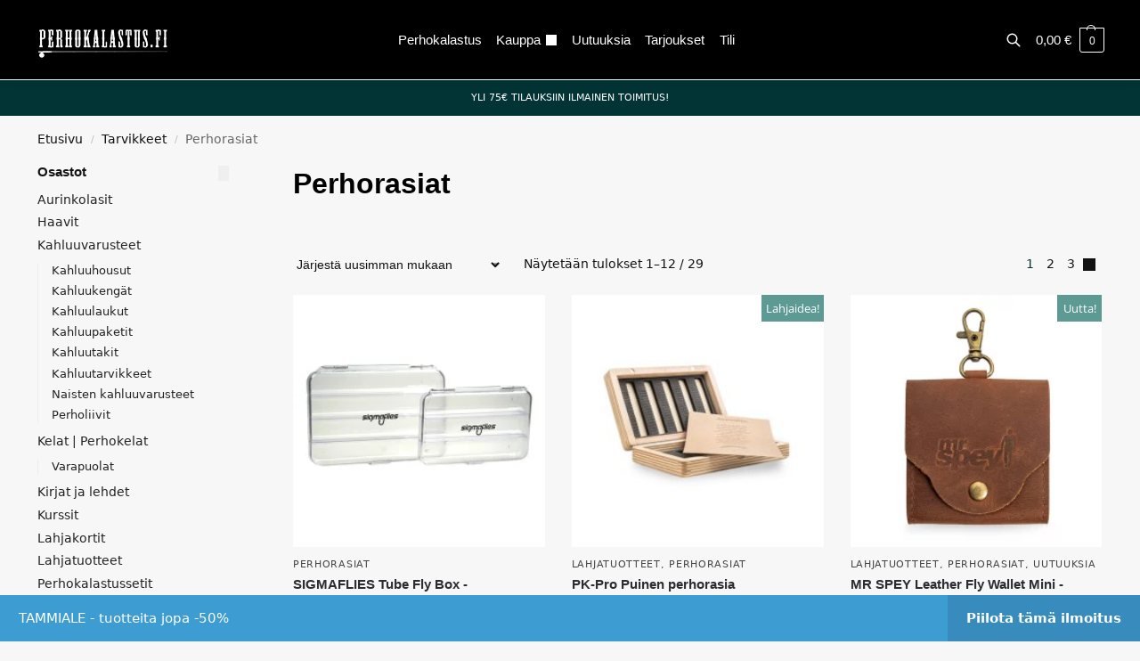

--- FILE ---
content_type: text/html; charset=UTF-8
request_url: https://www.perhokalastus.fi/kauppa/tarvikkeet/perhorasiat/
body_size: 26406
content:
<!doctype html><html lang="fi"><head><meta charset="UTF-8"><meta name="viewport" content="height=device-height, width=device-width, initial-scale=1"><link rel="profile" href="https://gmpg.org/xfn/11"><link rel="pingback" href="https://www.perhokalastus.fi/xmlrpc.php"><meta name='robots' content='index, follow, max-image-preview:large, max-snippet:-1, max-video-preview:-1' /><style>img:is([sizes="auto" i],[sizes^="auto," i]){contain-intrinsic-size:3000px 1500px}</style><title>Perhorasiat | Perhokalastus.fi</title><link rel="canonical" href="https://www.perhokalastus.fi/kauppa/tarvikkeet/perhorasiat/" /><link rel="next" href="https://www.perhokalastus.fi/kauppa/tarvikkeet/perhorasiat/page/2/" /><meta property="og:locale" content="fi_FI" /><meta property="og:type" content="article" /><meta property="og:title" content="Perhorasiat | Perhokalastus.fi" /><meta property="og:url" content="https://www.perhokalastus.fi/kauppa/tarvikkeet/perhorasiat/" /><meta property="og:site_name" content="Perhokalastus.fi" /><meta name="twitter:card" content="summary_large_image" /> <script type="application/ld+json" class="yoast-schema-graph">{"@context":"https://schema.org","@graph":[{"@type":"CollectionPage","@id":"https://www.perhokalastus.fi/kauppa/tarvikkeet/perhorasiat/","url":"https://www.perhokalastus.fi/kauppa/tarvikkeet/perhorasiat/","name":"Perhorasiat | Perhokalastus.fi","isPartOf":{"@id":"https://www.perhokalastus.fi/#website"},"primaryImageOfPage":{"@id":"https://www.perhokalastus.fi/kauppa/tarvikkeet/perhorasiat/#primaryimage"},"image":{"@id":"https://www.perhokalastus.fi/kauppa/tarvikkeet/perhorasiat/#primaryimage"},"thumbnailUrl":"https://www.perhokalastus.fi/wp-content/uploads/2026/01/sigmaflies-putkiperhorasia.webp","breadcrumb":{"@id":"https://www.perhokalastus.fi/kauppa/tarvikkeet/perhorasiat/#breadcrumb"},"inLanguage":"fi"},{"@type":"ImageObject","inLanguage":"fi","@id":"https://www.perhokalastus.fi/kauppa/tarvikkeet/perhorasiat/#primaryimage","url":"https://www.perhokalastus.fi/wp-content/uploads/2026/01/sigmaflies-putkiperhorasia.webp","contentUrl":"https://www.perhokalastus.fi/wp-content/uploads/2026/01/sigmaflies-putkiperhorasia.webp","width":700,"height":700},{"@type":"BreadcrumbList","@id":"https://www.perhokalastus.fi/kauppa/tarvikkeet/perhorasiat/#breadcrumb","itemListElement":[{"@type":"ListItem","position":1,"name":"Home","item":"https://www.perhokalastus.fi/"},{"@type":"ListItem","position":2,"name":"Tarvikkeet","item":"https://www.perhokalastus.fi/kauppa/tarvikkeet/"},{"@type":"ListItem","position":3,"name":"Perhorasiat"}]},{"@type":"WebSite","@id":"https://www.perhokalastus.fi/#website","url":"https://www.perhokalastus.fi/","name":"Perhokalastus.fi","description":"Palveleva perhokalastuskauppa netissä","publisher":{"@id":"https://www.perhokalastus.fi/#organization"},"potentialAction":[{"@type":"SearchAction","target":{"@type":"EntryPoint","urlTemplate":"https://www.perhokalastus.fi/?s={search_term_string}"},"query-input":{"@type":"PropertyValueSpecification","valueRequired":true,"valueName":"search_term_string"}}],"inLanguage":"fi"},{"@type":"Organization","@id":"https://www.perhokalastus.fi/#organization","name":"Perhokalastus.fi","url":"https://www.perhokalastus.fi/","logo":{"@type":"ImageObject","inLanguage":"fi","@id":"https://www.perhokalastus.fi/#/schema/logo/image/","url":"https://www.perhokalastus.fi/wp-content/uploads/2018/07/pk-neliologo250.png","contentUrl":"https://www.perhokalastus.fi/wp-content/uploads/2018/07/pk-neliologo250.png","width":250,"height":207,"caption":"Perhokalastus.fi"},"image":{"@id":"https://www.perhokalastus.fi/#/schema/logo/image/"}}]}</script> <link rel="alternate" type="application/rss+xml" title="Perhokalastus.fi &raquo; syöte" href="https://www.perhokalastus.fi/feed/" /><link rel="alternate" type="application/rss+xml" title="Syöte: Perhokalastus.fi &raquo; Perhorasiat Osasto" href="https://www.perhokalastus.fi/kauppa/tarvikkeet/perhorasiat/feed/" /><style type="text/css">@keyframes cgkit-loading{0%{background-position:100% 50%}100%{background-position:0 50%}}body ul.products li.product.cgkit-swatch-loading .woocommerce-image__wrapper,body ul.products li.product.cgkit-swatch-loading .woocommerce-card__header>*{color:transparent!important;background:linear-gradient(100deg,#ececec 30%,#f5f5f5 50%,#ececec 70%);border-radius:5px;background-size:400%;animation:cgkit-loading 1.2s ease-in-out infinite}body ul.products li.product.cgkit-swatch-loading .woocommerce-image__wrapper>*,body ul.products li.product.cgkit-swatch-loading .woocommerce-card__header>*>*{visibility:hidden}ul.products li.product.cgkit-swatch-loading .woocommerce-card__header .product__categories,ul.products li.product.cgkit-swatch-loading .woocommerce-card__header .woocommerce-loop-product__title,ul.products li.product.cgkit-swatch-loading .woocommerce-card__header .price{display:table;width:auto}ul.products li.product.cgkit-swatch-loading .woocommerce-card__header .star-rating:before{visibility:hidden}</style> <script data-optimized="1" type="text/javascript">window._wpemojiSettings={"baseUrl":"https:\/\/s.w.org\/images\/core\/emoji\/15.0.3\/72x72\/","ext":".png","svgUrl":"https:\/\/s.w.org\/images\/core\/emoji\/15.0.3\/svg\/","svgExt":".svg","source":{"concatemoji":"https:\/\/www.perhokalastus.fi\/wp-includes\/js\/wp-emoji-release.min.js?ver=6.7.4"}};
/*! This file is auto-generated */
!function(i,n){var o,s,e;function c(e){try{var t={supportTests:e,timestamp:(new Date).valueOf()};sessionStorage.setItem(o,JSON.stringify(t))}catch(e){}}function p(e,t,n){e.clearRect(0,0,e.canvas.width,e.canvas.height),e.fillText(t,0,0);var t=new Uint32Array(e.getImageData(0,0,e.canvas.width,e.canvas.height).data),r=(e.clearRect(0,0,e.canvas.width,e.canvas.height),e.fillText(n,0,0),new Uint32Array(e.getImageData(0,0,e.canvas.width,e.canvas.height).data));return t.every(function(e,t){return e===r[t]})}function u(e,t,n){switch(t){case"flag":return n(e,"\ud83c\udff3\ufe0f\u200d\u26a7\ufe0f","\ud83c\udff3\ufe0f\u200b\u26a7\ufe0f")?!1:!n(e,"\ud83c\uddfa\ud83c\uddf3","\ud83c\uddfa\u200b\ud83c\uddf3")&&!n(e,"\ud83c\udff4\udb40\udc67\udb40\udc62\udb40\udc65\udb40\udc6e\udb40\udc67\udb40\udc7f","\ud83c\udff4\u200b\udb40\udc67\u200b\udb40\udc62\u200b\udb40\udc65\u200b\udb40\udc6e\u200b\udb40\udc67\u200b\udb40\udc7f");case"emoji":return!n(e,"\ud83d\udc26\u200d\u2b1b","\ud83d\udc26\u200b\u2b1b")}return!1}function f(e,t,n){var r="undefined"!=typeof WorkerGlobalScope&&self instanceof WorkerGlobalScope?new OffscreenCanvas(300,150):i.createElement("canvas"),a=r.getContext("2d",{willReadFrequently:!0}),o=(a.textBaseline="top",a.font="600 32px Arial",{});return e.forEach(function(e){o[e]=t(a,e,n)}),o}function t(e){var t=i.createElement("script");t.src=e,t.defer=!0,i.head.appendChild(t)}"undefined"!=typeof Promise&&(o="wpEmojiSettingsSupports",s=["flag","emoji"],n.supports={everything:!0,everythingExceptFlag:!0},e=new Promise(function(e){i.addEventListener("DOMContentLoaded",e,{once:!0})}),new Promise(function(t){var n=function(){try{var e=JSON.parse(sessionStorage.getItem(o));if("object"==typeof e&&"number"==typeof e.timestamp&&(new Date).valueOf()<e.timestamp+604800&&"object"==typeof e.supportTests)return e.supportTests}catch(e){}return null}();if(!n){if("undefined"!=typeof Worker&&"undefined"!=typeof OffscreenCanvas&&"undefined"!=typeof URL&&URL.createObjectURL&&"undefined"!=typeof Blob)try{var e="postMessage("+f.toString()+"("+[JSON.stringify(s),u.toString(),p.toString()].join(",")+"));",r=new Blob([e],{type:"text/javascript"}),a=new Worker(URL.createObjectURL(r),{name:"wpTestEmojiSupports"});return void(a.onmessage=function(e){c(n=e.data),a.terminate(),t(n)})}catch(e){}c(n=f(s,u,p))}t(n)}).then(function(e){for(var t in e)n.supports[t]=e[t],n.supports.everything=n.supports.everything&&n.supports[t],"flag"!==t&&(n.supports.everythingExceptFlag=n.supports.everythingExceptFlag&&n.supports[t]);n.supports.everythingExceptFlag=n.supports.everythingExceptFlag&&!n.supports.flag,n.DOMReady=!1,n.readyCallback=function(){n.DOMReady=!0}}).then(function(){return e}).then(function(){var e;n.supports.everything||(n.readyCallback(),(e=n.source||{}).concatemoji?t(e.concatemoji):e.wpemoji&&e.twemoji&&(t(e.twemoji),t(e.wpemoji)))}))}((window,document),window._wpemojiSettings)</script> <link data-optimized="1" rel='stylesheet' id='woo-carrier-agents-blocks-style-css' href='https://www.perhokalastus.fi/wp-content/litespeed/css/26dfa50bc9ff335ffac44f7c84616c6c.css?ver=dfd1e' type='text/css' media='all' /><style id='wp-emoji-styles-inline-css' type='text/css'>img.wp-smiley,img.emoji{display:inline!important;border:none!important;box-shadow:none!important;height:1em!important;width:1em!important;margin:0 0.07em!important;vertical-align:-0.1em!important;background:none!important;padding:0!important}</style><link data-optimized="1" rel='stylesheet' id='wp-block-library-css' href='https://www.perhokalastus.fi/wp-content/litespeed/css/e6d2f6d457d3066035879cceba900763.css?ver=40ef9' type='text/css' media='all' /><style id='global-styles-inline-css' type='text/css'>:root{--wp--preset--aspect-ratio--square:1;--wp--preset--aspect-ratio--4-3:4/3;--wp--preset--aspect-ratio--3-4:3/4;--wp--preset--aspect-ratio--3-2:3/2;--wp--preset--aspect-ratio--2-3:2/3;--wp--preset--aspect-ratio--16-9:16/9;--wp--preset--aspect-ratio--9-16:9/16;--wp--preset--color--black:#000000;--wp--preset--color--cyan-bluish-gray:#abb8c3;--wp--preset--color--white:#ffffff;--wp--preset--color--pale-pink:#f78da7;--wp--preset--color--vivid-red:#cf2e2e;--wp--preset--color--luminous-vivid-orange:#ff6900;--wp--preset--color--luminous-vivid-amber:#fcb900;--wp--preset--color--light-green-cyan:#7bdcb5;--wp--preset--color--vivid-green-cyan:#00d084;--wp--preset--color--pale-cyan-blue:#8ed1fc;--wp--preset--color--vivid-cyan-blue:#0693e3;--wp--preset--color--vivid-purple:#9b51e0;--wp--preset--gradient--vivid-cyan-blue-to-vivid-purple:linear-gradient(135deg,rgba(6,147,227,1) 0%,rgb(155,81,224) 100%);--wp--preset--gradient--light-green-cyan-to-vivid-green-cyan:linear-gradient(135deg,rgb(122,220,180) 0%,rgb(0,208,130) 100%);--wp--preset--gradient--luminous-vivid-amber-to-luminous-vivid-orange:linear-gradient(135deg,rgba(252,185,0,1) 0%,rgba(255,105,0,1) 100%);--wp--preset--gradient--luminous-vivid-orange-to-vivid-red:linear-gradient(135deg,rgba(255,105,0,1) 0%,rgb(207,46,46) 100%);--wp--preset--gradient--very-light-gray-to-cyan-bluish-gray:linear-gradient(135deg,rgb(238,238,238) 0%,rgb(169,184,195) 100%);--wp--preset--gradient--cool-to-warm-spectrum:linear-gradient(135deg,rgb(74,234,220) 0%,rgb(151,120,209) 20%,rgb(207,42,186) 40%,rgb(238,44,130) 60%,rgb(251,105,98) 80%,rgb(254,248,76) 100%);--wp--preset--gradient--blush-light-purple:linear-gradient(135deg,rgb(255,206,236) 0%,rgb(152,150,240) 100%);--wp--preset--gradient--blush-bordeaux:linear-gradient(135deg,rgb(254,205,165) 0%,rgb(254,45,45) 50%,rgb(107,0,62) 100%);--wp--preset--gradient--luminous-dusk:linear-gradient(135deg,rgb(255,203,112) 0%,rgb(199,81,192) 50%,rgb(65,88,208) 100%);--wp--preset--gradient--pale-ocean:linear-gradient(135deg,rgb(255,245,203) 0%,rgb(182,227,212) 50%,rgb(51,167,181) 100%);--wp--preset--gradient--electric-grass:linear-gradient(135deg,rgb(202,248,128) 0%,rgb(113,206,126) 100%);--wp--preset--gradient--midnight:linear-gradient(135deg,rgb(2,3,129) 0%,rgb(40,116,252) 100%);--wp--preset--font-size--small:clamp(1rem, 1rem + ((1vw - 0.2rem) * 0.368), 1.2rem);--wp--preset--font-size--medium:clamp(1rem, 1rem + ((1vw - 0.2rem) * 0.92), 1.5rem);--wp--preset--font-size--large:clamp(1.5rem, 1.5rem + ((1vw - 0.2rem) * 0.92), 2rem);--wp--preset--font-size--x-large:clamp(1.5rem, 1.5rem + ((1vw - 0.2rem) * 1.379), 2.25rem);--wp--preset--font-size--x-small:0.85rem;--wp--preset--font-size--base:clamp(1rem, 1rem + ((1vw - 0.2rem) * 0.46), 1.25rem);--wp--preset--font-size--xx-large:clamp(2rem, 2rem + ((1vw - 0.2rem) * 1.839), 3rem);--wp--preset--font-size--xxx-large:clamp(2.25rem, 2.25rem + ((1vw - 0.2rem) * 3.218), 4rem);--wp--preset--font-family--inter:"Inter", sans-serif;--wp--preset--font-family--cardo:Cardo;--wp--preset--spacing--20:0.44rem;--wp--preset--spacing--30:0.67rem;--wp--preset--spacing--40:1rem;--wp--preset--spacing--50:1.5rem;--wp--preset--spacing--60:2.25rem;--wp--preset--spacing--70:3.38rem;--wp--preset--spacing--80:5.06rem;--wp--preset--spacing--small:clamp(.25rem, 2.5vw, 0.75rem);--wp--preset--spacing--medium:clamp(1rem, 4vw, 2rem);--wp--preset--spacing--large:clamp(1.25rem, 6vw, 3rem);--wp--preset--spacing--x-large:clamp(3rem, 7vw, 5rem);--wp--preset--spacing--xx-large:clamp(4rem, 9vw, 7rem);--wp--preset--spacing--xxx-large:clamp(5rem, 12vw, 9rem);--wp--preset--spacing--xxxx-large:clamp(6rem, 14vw, 13rem);--wp--preset--shadow--natural:6px 6px 9px rgba(0, 0, 0, 0.2);--wp--preset--shadow--deep:12px 12px 50px rgba(0, 0, 0, 0.4);--wp--preset--shadow--sharp:6px 6px 0px rgba(0, 0, 0, 0.2);--wp--preset--shadow--outlined:6px 6px 0px -3px rgba(255, 255, 255, 1), 6px 6px rgba(0, 0, 0, 1);--wp--preset--shadow--crisp:6px 6px 0px rgba(0, 0, 0, 1);--wp--custom--line-height--none:1;--wp--custom--line-height--tight:1.1;--wp--custom--line-height--snug:1.2;--wp--custom--line-height--normal:1.5;--wp--custom--line-height--relaxed:1.625;--wp--custom--line-height--loose:2;--wp--custom--line-height--body:1.618}:root{--wp--style--global--content-size:900px;--wp--style--global--wide-size:1190px}:where(body){margin:0}.wp-site-blocks{padding-top:var(--wp--style--root--padding-top);padding-bottom:var(--wp--style--root--padding-bottom)}.has-global-padding{padding-right:var(--wp--style--root--padding-right);padding-left:var(--wp--style--root--padding-left)}.has-global-padding>.alignfull{margin-right:calc(var(--wp--style--root--padding-right) * -1);margin-left:calc(var(--wp--style--root--padding-left) * -1)}.has-global-padding :where(:not(.alignfull.is-layout-flow)>.has-global-padding:not(.wp-block-block,.alignfull)){padding-right:0;padding-left:0}.has-global-padding :where(:not(.alignfull.is-layout-flow)>.has-global-padding:not(.wp-block-block,.alignfull))>.alignfull{margin-left:0;margin-right:0}.wp-site-blocks>.alignleft{float:left;margin-right:2em}.wp-site-blocks>.alignright{float:right;margin-left:2em}.wp-site-blocks>.aligncenter{justify-content:center;margin-left:auto;margin-right:auto}:where(.wp-site-blocks)>*{margin-block-start:var(--wp--preset--spacing--medium);margin-block-end:0}:where(.wp-site-blocks)>:first-child{margin-block-start:0}:where(.wp-site-blocks)>:last-child{margin-block-end:0}:root{--wp--style--block-gap:var(--wp--preset--spacing--medium)}:root :where(.is-layout-flow)>:first-child{margin-block-start:0}:root :where(.is-layout-flow)>:last-child{margin-block-end:0}:root :where(.is-layout-flow)>*{margin-block-start:var(--wp--preset--spacing--medium);margin-block-end:0}:root :where(.is-layout-constrained)>:first-child{margin-block-start:0}:root :where(.is-layout-constrained)>:last-child{margin-block-end:0}:root :where(.is-layout-constrained)>*{margin-block-start:var(--wp--preset--spacing--medium);margin-block-end:0}:root :where(.is-layout-flex){gap:var(--wp--preset--spacing--medium)}:root :where(.is-layout-grid){gap:var(--wp--preset--spacing--medium)}.is-layout-flow>.alignleft{float:left;margin-inline-start:0;margin-inline-end:2em}.is-layout-flow>.alignright{float:right;margin-inline-start:2em;margin-inline-end:0}.is-layout-flow>.aligncenter{margin-left:auto!important;margin-right:auto!important}.is-layout-constrained>.alignleft{float:left;margin-inline-start:0;margin-inline-end:2em}.is-layout-constrained>.alignright{float:right;margin-inline-start:2em;margin-inline-end:0}.is-layout-constrained>.aligncenter{margin-left:auto!important;margin-right:auto!important}.is-layout-constrained>:where(:not(.alignleft):not(.alignright):not(.alignfull)){max-width:var(--wp--style--global--content-size);margin-left:auto!important;margin-right:auto!important}.is-layout-constrained>.alignwide{max-width:var(--wp--style--global--wide-size)}body .is-layout-flex{display:flex}.is-layout-flex{flex-wrap:wrap;align-items:center}.is-layout-flex>:is(*,div){margin:0}body .is-layout-grid{display:grid}.is-layout-grid>:is(*,div){margin:0}body{font-family:var(--wp--preset--font-family--primary);--wp--style--root--padding-top:0;--wp--style--root--padding-right:var(--wp--preset--spacing--medium);--wp--style--root--padding-bottom:0;--wp--style--root--padding-left:var(--wp--preset--spacing--medium)}a:where(:not(.wp-element-button)){text-decoration:false}:root :where(.wp-element-button,.wp-block-button__link){background-color:#32373c;border-width:0;color:#fff;font-family:inherit;font-size:inherit;line-height:inherit;padding:calc(0.667em + 2px) calc(1.333em + 2px);text-decoration:none}.has-black-color{color:var(--wp--preset--color--black)!important}.has-cyan-bluish-gray-color{color:var(--wp--preset--color--cyan-bluish-gray)!important}.has-white-color{color:var(--wp--preset--color--white)!important}.has-pale-pink-color{color:var(--wp--preset--color--pale-pink)!important}.has-vivid-red-color{color:var(--wp--preset--color--vivid-red)!important}.has-luminous-vivid-orange-color{color:var(--wp--preset--color--luminous-vivid-orange)!important}.has-luminous-vivid-amber-color{color:var(--wp--preset--color--luminous-vivid-amber)!important}.has-light-green-cyan-color{color:var(--wp--preset--color--light-green-cyan)!important}.has-vivid-green-cyan-color{color:var(--wp--preset--color--vivid-green-cyan)!important}.has-pale-cyan-blue-color{color:var(--wp--preset--color--pale-cyan-blue)!important}.has-vivid-cyan-blue-color{color:var(--wp--preset--color--vivid-cyan-blue)!important}.has-vivid-purple-color{color:var(--wp--preset--color--vivid-purple)!important}.has-black-background-color{background-color:var(--wp--preset--color--black)!important}.has-cyan-bluish-gray-background-color{background-color:var(--wp--preset--color--cyan-bluish-gray)!important}.has-white-background-color{background-color:var(--wp--preset--color--white)!important}.has-pale-pink-background-color{background-color:var(--wp--preset--color--pale-pink)!important}.has-vivid-red-background-color{background-color:var(--wp--preset--color--vivid-red)!important}.has-luminous-vivid-orange-background-color{background-color:var(--wp--preset--color--luminous-vivid-orange)!important}.has-luminous-vivid-amber-background-color{background-color:var(--wp--preset--color--luminous-vivid-amber)!important}.has-light-green-cyan-background-color{background-color:var(--wp--preset--color--light-green-cyan)!important}.has-vivid-green-cyan-background-color{background-color:var(--wp--preset--color--vivid-green-cyan)!important}.has-pale-cyan-blue-background-color{background-color:var(--wp--preset--color--pale-cyan-blue)!important}.has-vivid-cyan-blue-background-color{background-color:var(--wp--preset--color--vivid-cyan-blue)!important}.has-vivid-purple-background-color{background-color:var(--wp--preset--color--vivid-purple)!important}.has-black-border-color{border-color:var(--wp--preset--color--black)!important}.has-cyan-bluish-gray-border-color{border-color:var(--wp--preset--color--cyan-bluish-gray)!important}.has-white-border-color{border-color:var(--wp--preset--color--white)!important}.has-pale-pink-border-color{border-color:var(--wp--preset--color--pale-pink)!important}.has-vivid-red-border-color{border-color:var(--wp--preset--color--vivid-red)!important}.has-luminous-vivid-orange-border-color{border-color:var(--wp--preset--color--luminous-vivid-orange)!important}.has-luminous-vivid-amber-border-color{border-color:var(--wp--preset--color--luminous-vivid-amber)!important}.has-light-green-cyan-border-color{border-color:var(--wp--preset--color--light-green-cyan)!important}.has-vivid-green-cyan-border-color{border-color:var(--wp--preset--color--vivid-green-cyan)!important}.has-pale-cyan-blue-border-color{border-color:var(--wp--preset--color--pale-cyan-blue)!important}.has-vivid-cyan-blue-border-color{border-color:var(--wp--preset--color--vivid-cyan-blue)!important}.has-vivid-purple-border-color{border-color:var(--wp--preset--color--vivid-purple)!important}.has-vivid-cyan-blue-to-vivid-purple-gradient-background{background:var(--wp--preset--gradient--vivid-cyan-blue-to-vivid-purple)!important}.has-light-green-cyan-to-vivid-green-cyan-gradient-background{background:var(--wp--preset--gradient--light-green-cyan-to-vivid-green-cyan)!important}.has-luminous-vivid-amber-to-luminous-vivid-orange-gradient-background{background:var(--wp--preset--gradient--luminous-vivid-amber-to-luminous-vivid-orange)!important}.has-luminous-vivid-orange-to-vivid-red-gradient-background{background:var(--wp--preset--gradient--luminous-vivid-orange-to-vivid-red)!important}.has-very-light-gray-to-cyan-bluish-gray-gradient-background{background:var(--wp--preset--gradient--very-light-gray-to-cyan-bluish-gray)!important}.has-cool-to-warm-spectrum-gradient-background{background:var(--wp--preset--gradient--cool-to-warm-spectrum)!important}.has-blush-light-purple-gradient-background{background:var(--wp--preset--gradient--blush-light-purple)!important}.has-blush-bordeaux-gradient-background{background:var(--wp--preset--gradient--blush-bordeaux)!important}.has-luminous-dusk-gradient-background{background:var(--wp--preset--gradient--luminous-dusk)!important}.has-pale-ocean-gradient-background{background:var(--wp--preset--gradient--pale-ocean)!important}.has-electric-grass-gradient-background{background:var(--wp--preset--gradient--electric-grass)!important}.has-midnight-gradient-background{background:var(--wp--preset--gradient--midnight)!important}.has-small-font-size{font-size:var(--wp--preset--font-size--small)!important}.has-medium-font-size{font-size:var(--wp--preset--font-size--medium)!important}.has-large-font-size{font-size:var(--wp--preset--font-size--large)!important}.has-x-large-font-size{font-size:var(--wp--preset--font-size--x-large)!important}.has-x-small-font-size{font-size:var(--wp--preset--font-size--x-small)!important}.has-base-font-size{font-size:var(--wp--preset--font-size--base)!important}.has-xx-large-font-size{font-size:var(--wp--preset--font-size--xx-large)!important}.has-xxx-large-font-size{font-size:var(--wp--preset--font-size--xxx-large)!important}.has-inter-font-family{font-family:var(--wp--preset--font-family--inter)!important}.has-cardo-font-family{font-family:var(--wp--preset--font-family--cardo)!important}:root :where(.wp-block-columns){margin-bottom:0}:root :where(.wp-block-pullquote){font-size:clamp(0.984em, 0.984rem + ((1vw - 0.2em) * 0.949), 1.5em);line-height:1.6}:root :where(.wp-block-spacer){margin-top:0!important}</style><link data-optimized="1" rel='stylesheet' id='commercekit-ajax-search-css-css' href='https://www.perhokalastus.fi/wp-content/litespeed/css/f4d53785960836a9f8a3d0c929bd0077.css?ver=655ba' type='text/css' media='all' /><link data-optimized="1" rel='stylesheet' id='contact-form-7-css' href='https://www.perhokalastus.fi/wp-content/litespeed/css/a174da783d104035d79227e2ff2c8e77.css?ver=b60fe' type='text/css' media='all' /><link data-optimized="1" rel='stylesheet' id='wc-paytrail-css-css' href='https://www.perhokalastus.fi/wp-content/litespeed/css/e3d653e703dbe4405f48739eb2bfd99e.css?ver=0722c' type='text/css' media='all' /><style id='woocommerce-inline-inline-css' type='text/css'>.woocommerce form .form-row .required{visibility:visible}</style><link data-optimized="1" rel='stylesheet' id='yith_wcbm_badge_style-css' href='https://www.perhokalastus.fi/wp-content/litespeed/css/b552201c8ccc536025d38eb8f3bc05e2.css?ver=0dd46' type='text/css' media='all' /><style id='yith_wcbm_badge_style-inline-css' type='text/css'>.yith-wcbm-badge.yith-wcbm-badge-text.yith-wcbm-badge-30009{top:0;left:0;-ms-transform:;-webkit-transform:;transform:;padding:0 0 0 0;background-color:#5d9a94;border-radius:0 0 0 0;width:60px;height:30px}.yith-wcbm-badge.yith-wcbm-badge-text.yith-wcbm-badge-31682{top:0;right:0;-ms-transform:;-webkit-transform:;transform:;padding:0 0 0 0;background-color:#5d9a94;border-radius:0 0 0 0;width:60px;height:30px}.yith-wcbm-badge.yith-wcbm-badge-text.yith-wcbm-badge-30000{top:0;left:0;-ms-transform:;-webkit-transform:;transform:;padding:0 0 0 0;background-color:#5d9a94;border-radius:0 0 0 0;width:60px;height:30px}.yith-wcbm-badge.yith-wcbm-badge-text.yith-wcbm-badge-30008{top:0;left:0;-ms-transform:;-webkit-transform:;transform:;padding:0 0 0 0;background-color:#5d9a94;border-radius:0 0 0 0;width:60px;height:30px}.yith-wcbm-badge.yith-wcbm-badge-text.yith-wcbm-badge-30002{top:0;left:0;-ms-transform:;-webkit-transform:;transform:;padding:0 0 0 0;background-color:#5d9a94;border-radius:0 0 0 0;width:60px;height:30px}.yith-wcbm-badge.yith-wcbm-badge-text.yith-wcbm-badge-30007{top:0;left:0;-ms-transform:;-webkit-transform:;transform:;padding:0 0 0 0;background-color:#5d9a94;border-radius:0 0 0 0;width:60px;height:30px}.yith-wcbm-badge.yith-wcbm-badge-text.yith-wcbm-badge-30003{top:0;left:0;-ms-transform:;-webkit-transform:;transform:;padding:0 0 0 0;background-color:#5d9a94;border-radius:0 0 0 0;width:60px;height:30px}.yith-wcbm-badge.yith-wcbm-badge-text.yith-wcbm-badge-39386{top:0;right:0;-ms-transform:;-webkit-transform:;transform:;padding:0 0 0 0;background-color:#5d9a94;border-radius:0 0 0 0;width:60px;height:30px}.yith-wcbm-badge.yith-wcbm-badge-text.yith-wcbm-badge-30006{top:0;left:0;-ms-transform:;-webkit-transform:;transform:;padding:0 0 0 0;background-color:#5d9a94;border-radius:0 0 0 0;width:60px;height:30px}.yith-wcbm-badge.yith-wcbm-badge-text.yith-wcbm-badge-53505{top:0;left:0;-ms-transform:;-webkit-transform:;transform:;padding:0 0 0 0;background-color:#5d9a94;border-radius:0 0 0 0;width:60px;height:30px}.yith-wcbm-badge.yith-wcbm-badge-text.yith-wcbm-badge-31680{top:0;right:0;-ms-transform:;-webkit-transform:;transform:;padding:0 0 0 0;background-color:#5d9a94;border-radius:0 0 0 0;width:60px;height:30px}.yith-wcbm-badge.yith-wcbm-badge-text.yith-wcbm-badge-39402{top:0;right:0;-ms-transform:;-webkit-transform:;transform:;padding:0 0 0 0;background-color:#5d9a94;border-radius:0 0 0 0;width:60px;height:30px}.yith-wcbm-badge.yith-wcbm-badge-text.yith-wcbm-badge-53598{top:0;left:0;-ms-transform:;-webkit-transform:;transform:;padding:0 0 0 0;background-color:#5d9a94;border-radius:0 0 0 0;width:80px;height:30px}.yith-wcbm-badge.yith-wcbm-badge-text.yith-wcbm-badge-53596{top:0;left:0;-ms-transform:;-webkit-transform:;transform:;padding:0 0 0 0;background-color:#5d9a94;border-radius:0 0 0 0;width:80px;height:30px}.yith-wcbm-badge.yith-wcbm-badge-text.yith-wcbm-badge-52767{top:0;left:0;-ms-transform:;-webkit-transform:;transform:;padding:0 0 0 0;background-color:#5d9a94;border-radius:0 0 0 0;width:80px;height:30px}.yith-wcbm-badge.yith-wcbm-badge-text.yith-wcbm-badge-46467{top:0;right:0;-ms-transform:;-webkit-transform:;transform:;padding:0 0 0 0;background-color:#5d9a94;border-radius:0 0 0 0;width:82px;height:30px}.yith-wcbm-badge.yith-wcbm-badge-text.yith-wcbm-badge-45841{top:0;right:0;-ms-transform:;-webkit-transform:;transform:;padding:0 0 0 0;background-color:#000;border-radius:0 0 0 0;width:82px;height:30px}.yith-wcbm-badge.yith-wcbm-badge-text.yith-wcbm-badge-34808{top:0;right:0;-ms-transform:;-webkit-transform:;transform:;padding:0 0 0 0;background-color:#5d9a94;border-radius:0 0 0 0;width:65px;height:30px}.yith-wcbm-badge.yith-wcbm-badge-text.yith-wcbm-badge-35660{top:0;right:0;-ms-transform:;-webkit-transform:;transform:;padding:0 0 0 0;background-color:#5d9a94;border-radius:0 0 0 0;width:85px;height:30px}.yith-wcbm-badge.yith-wcbm-badge-text.yith-wcbm-badge-43044{top:0;left:0;-ms-transform:;-webkit-transform:;transform:;padding:0 0 0 0;background-color:#5d9a94;border-radius:0 0 0 0;width:82px;height:30px}.yith-wcbm-badge.yith-wcbm-badge-text.yith-wcbm-badge-39355{top:0;right:0;-ms-transform:;-webkit-transform:;transform:;padding:0 0 0 0;background-color:#5d9a94;border-radius:0 0 0 0;width:125px;height:30px}.yith-wcbm-badge.yith-wcbm-badge-text.yith-wcbm-badge-30163{top:0;right:0;-ms-transform:;-webkit-transform:;transform:;padding:0 0 0 0;background-color:#5d9a94;border-radius:0 0 0 0;width:60px;height:30px}.yith-wcbm-badge.yith-wcbm-badge-text.yith-wcbm-badge-30238{top:0;right:0;-ms-transform:;-webkit-transform:;transform:;padding:0 0 0 0;background-color:#5d9a94;border-radius:0 0 0 0;width:70px;height:30px}.yith-wcbm-badge.yith-wcbm-badge-text.yith-wcbm-badge-32868{top:0;right:0;-ms-transform:;-webkit-transform:;transform:;padding:0 0 0 0;background-color:#5d9a94;border-radius:0 0 0 0;width:90px;height:30px}.yith-wcbm-badge.yith-wcbm-badge-text.yith-wcbm-badge-59519{top:0;right:0;-ms-transform:;-webkit-transform:;transform:;padding:0 0 0 0;background-color:#c00;border-radius:0 0 0 0;width:58px;height:30px}.yith-wcbm-badge.yith-wcbm-badge-text.yith-wcbm-badge-59535{top:0;right:0;-ms-transform:;-webkit-transform:;transform:;padding:0 0 0 0;background-color:#c00;border-radius:0 0 0 0;width:58px;height:30px}.yith-wcbm-badge.yith-wcbm-badge-text.yith-wcbm-badge-59553{top:0;right:0;-ms-transform:;-webkit-transform:;transform:;padding:0 0 0 0;background-color:#c00;border-radius:0 0 0 0;width:58px;height:30px}.yith-wcbm-badge.yith-wcbm-badge-text.yith-wcbm-badge-59566{top:0;right:0;-ms-transform:;-webkit-transform:;transform:;padding:0 0 0 0;background-color:#c00;border-radius:0 0 0 0;width:58px;height:30px}.yith-wcbm-badge.yith-wcbm-badge-text.yith-wcbm-badge-59390{top:0;right:0;-ms-transform:;-webkit-transform:;transform:;padding:0 0 0 0;background-color:#003537;border-radius:0 0 0 0;width:82px;height:30px}.yith-wcbm-badge.yith-wcbm-badge-text.yith-wcbm-badge-61074{top:0;right:0;-ms-transform:;-webkit-transform:;transform:;padding:0 0 0 0;background-color:#e30263;border-radius:0 0 0 0;width:80px;height:30px}.yith-wcbm-badge.yith-wcbm-badge-text.yith-wcbm-badge-60057{top:0;right:0;-ms-transform:;-webkit-transform:;transform:;padding:0 0 0 0;background-color:#003537;border-radius:0 0 0 0;width:70px;height:30px}.yith-wcbm-badge.yith-wcbm-badge-text.yith-wcbm-badge-30170{top:0;right:0;-ms-transform:;-webkit-transform:;transform:;padding:0 0 0 0;background-color:#5d9a94;border-radius:0 0 0 0;width:120px;height:30px}.yith-wcbm-badge.yith-wcbm-badge-text.yith-wcbm-badge-29874{top:0;right:0;-ms-transform:;-webkit-transform:;transform:;padding:0 0 0 0;background-color:#5d9a94;border-radius:0 0 0 0;width:50px;height:30px}.yith-wcbm-badge.yith-wcbm-badge-text.yith-wcbm-badge-34260{top:0;right:0;-ms-transform:;-webkit-transform:;transform:;padding:0 0 0 0;background-color:#5d9a94;border-radius:0 0 0 0;width:90px;height:30px}.yith-wcbm-badge.yith-wcbm-badge-text.yith-wcbm-badge-46508{top:0;left:0;-ms-transform:;-webkit-transform:;transform:;padding:0 0 0 0;background-color:#5d9a94;border-radius:0 0 0 0;width:70px;height:50px}</style><link data-optimized="1" rel='stylesheet' id='yith-gfont-open-sans-css' href='https://www.perhokalastus.fi/wp-content/litespeed/css/210722c178037c7caec2b50af40d8607.css?ver=153e6' type='text/css' media='all' /><link data-optimized="1" rel='stylesheet' id='yith-wcbr-css' href='https://www.perhokalastus.fi/wp-content/litespeed/css/d64566d04f3a5e60840e1aa2d1642ea6.css?ver=826b8' type='text/css' media='all' /><link data-optimized="1" rel='stylesheet' id='shoptimizer-main-css' href='https://www.perhokalastus.fi/wp-content/litespeed/css/1be91ddd59b093de2cb08683ea8a54c3.css?ver=dcde2' type='text/css' media='all' /><link data-optimized="1" rel='stylesheet' id='shoptimizer-blog-css' href='https://www.perhokalastus.fi/wp-content/litespeed/css/bfa43865c60c1171b78e7469bb271c10.css?ver=2865e' type='text/css' media='all' /><link data-optimized="1" rel='stylesheet' id='shoptimizer-modal-css' href='https://www.perhokalastus.fi/wp-content/litespeed/css/fd3e2716f96eab2e7fd938ee66b91449.css?ver=5680f' type='text/css' media='all' /><link data-optimized="1" rel='stylesheet' id='shoptimizer-dynamic-style-css' href='https://www.perhokalastus.fi/wp-content/litespeed/css/2a70a4a7d3e1647a167a6e6de63185f3.css?ver=57050' type='text/css' media='all' /><link data-optimized="1" rel='stylesheet' id='shoptimizer-blocks-css' href='https://www.perhokalastus.fi/wp-content/litespeed/css/a6eef8ad8d9a828649560b67ff9da275.css?ver=fd30b' type='text/css' media='all' /><link data-optimized="1" rel='stylesheet' id='shoptimizer-rivolicons-css' href='https://www.perhokalastus.fi/wp-content/litespeed/css/af2664bc0f3a174b8fe81a738cf34d04.css?ver=b6b33' type='text/css' media='all' /><link data-optimized="1" rel='stylesheet' id='shoptimizer-elementor-pro-css' href='https://www.perhokalastus.fi/wp-content/litespeed/css/8ec7bfbe17d2a414d096303a614c06ca.css?ver=a513c' type='text/css' media='all' /> <script type="text/template" id="tmpl-variation-template"><div class="woocommerce-variation-description">{{{ data.variation.variation_description }}}</div>
	<div class="woocommerce-variation-price">{{{ data.variation.price_html }}}</div>
	<div class="woocommerce-variation-availability">{{{ data.variation.availability_html }}}</div></script> <script type="text/template" id="tmpl-unavailable-variation-template"><p role="alert">Pahoittelemme, tämä tuote ei ole saatavilla. Ole hyvä, valitse eri tavalla.</p></script> <script data-optimized="1" type="text/javascript" src="https://www.perhokalastus.fi/wp-content/litespeed/js/b390b177c5adf9eb1e5caf5ef2f38117.js?ver=2ef46" id="js-cookie-js" defer="defer" data-wp-strategy="defer"></script> <script type="text/javascript" src="https://www.perhokalastus.fi/wp-includes/js/jquery/jquery.min.js?ver=3.7.1" id="jquery-core-js"></script> <script data-optimized="1" type="text/javascript" src="https://www.perhokalastus.fi/wp-content/litespeed/js/6a0335f5f21e3003c62988c5a3b185bf.js?ver=c5d84" id="jquery-migrate-js"></script> <script data-optimized="1" type="text/javascript" src="https://www.perhokalastus.fi/wp-content/litespeed/js/4daa863ef403c87510ab9b301aebe4d6.js?ver=3b11c" id="underscore-js"></script> <script data-optimized="1" type="text/javascript" id="wp-util-js-extra">var _wpUtilSettings={"ajax":{"url":"\/wp-admin\/admin-ajax.php"}}</script> <script data-optimized="1" type="text/javascript" src="https://www.perhokalastus.fi/wp-content/litespeed/js/6c28d53da622dc5ed938778af8c07b41.js?ver=74ba8" id="wp-util-js"></script> <script data-optimized="1" type="text/javascript" src="https://www.perhokalastus.fi/wp-content/litespeed/js/1f98057674886458c80f499dd34ea571.js?ver=4cd67" id="jquery-blockui-js" data-wp-strategy="defer"></script> <script data-optimized="1" type="text/javascript" src="https://www.perhokalastus.fi/wp-content/litespeed/js/7d08d45761d640af1e2485855347ce2b.js?ver=e943f" id="wc-paytrail-js-js"></script> <script data-optimized="1" type="text/javascript" id="wc-add-to-cart-js-extra">var wc_add_to_cart_params={"ajax_url":"\/wp-admin\/admin-ajax.php","wc_ajax_url":"\/?wc-ajax=%%endpoint%%","i18n_view_cart":"N\u00e4yt\u00e4 ostoskori","cart_url":"https:\/\/www.perhokalastus.fi\/ostoskori\/","is_cart":"","cart_redirect_after_add":"no"}</script> <script data-optimized="1" type="text/javascript" src="https://www.perhokalastus.fi/wp-content/litespeed/js/7e114cfeabf1155903212690d5a3614f.js?ver=51b56" id="wc-add-to-cart-js" defer="defer" data-wp-strategy="defer"></script> <script data-optimized="1" type="text/javascript" id="woocommerce-js-extra">var woocommerce_params={"ajax_url":"\/wp-admin\/admin-ajax.php","wc_ajax_url":"\/?wc-ajax=%%endpoint%%"}</script> <script data-optimized="1" type="text/javascript" src="https://www.perhokalastus.fi/wp-content/litespeed/js/18086c367d7937064a7b31c91fe2a2c9.js?ver=2edec" id="woocommerce-js" defer="defer" data-wp-strategy="defer"></script> <script data-optimized="1" type="text/javascript" id="WCPAY_ASSETS-js-extra">var wcpayAssets={"url":"https:\/\/www.perhokalastus.fi\/wp-content\/plugins\/woocommerce-payments\/dist\/"}</script> <link rel="https://api.w.org/" href="https://www.perhokalastus.fi/wp-json/" /><link rel="alternate" title="JSON" type="application/json" href="https://www.perhokalastus.fi/wp-json/wp/v2/product_cat/66" /><link rel="EditURI" type="application/rsd+xml" title="RSD" href="https://www.perhokalastus.fi/xmlrpc.php?rsd" /><meta name="generator" content="WordPress 6.7.4" /><meta name="generator" content="WooCommerce 9.5.3" /> <script data-optimized="1" type="text/javascript">var commercekit_ajs={"ajax_url":"\/?commercekit-ajax","ajax_search":1,"char_count":3,"action":"commercekit_ajax_search","loader_icon":"https:\/\/www.perhokalastus.fi\/wp-content\/plugins\/commercegurus-commercekit\/assets\/images\/loader2.gif","no_results_text":"Ei tuloksia","placeholder_text":"Etsi tuotteita...","other_result_text":"Muut tulokset","view_all_text":"N\u00e4yt\u00e4 kaikki osumat","no_other_text":"No other results","other_all_text":"Katso kaikki muut osumat","ajax_url_product":"https:\/\/www.perhokalastus.fi\/wp-content\/plugins\/commercegurus-commercekit\/cgkit-search-api.php?search_type=product","ajax_url_post":"https:\/\/www.perhokalastus.fi\/wp-content\/plugins\/commercegurus-commercekit\/cgkit-search-api.php?search_type=post","fast_ajax_search":1,"ajs_other_results":1,"layout":"product","ajax_nonce":0};var commercekit_pdp={"pdp_thumbnails":4,"pdp_v_thumbs":5,"pdp_lightbox":0,"pdp_gallery_layout":"horizontal","pdp_sticky_atc":0,"cgkit_sticky_hdr_class":"body.sticky-m header.site-header","pdp_mobile_layout":"default","pdp_showedge_percent":"1.1","pdp_json_data":0,"pdp_gal_loaded":0};var commercekit_as={"as_activate_atc":0,"cgkit_attr_gal":0,"as_swatch_link":1,"as_enable_tooltips":0,"swatches_ajax":0}</script> <link rel="preload" href="https://www.perhokalastus.fi/wp-content/themes/shoptimizer/assets/fonts/Rivolicons-Free.woff2?-uew922" as="font" type="font/woff2" crossorigin="anonymous">
<noscript><style>.woocommerce-product-gallery{ opacity: 1 !important; }</style></noscript><meta name="generator" content="Elementor 3.26.2; features: e_font_icon_svg, additional_custom_breakpoints, e_element_cache; settings: css_print_method-external, google_font-enabled, font_display-swap"><style>.e-con.e-parent:nth-of-type(n+4):not(.e-lazyloaded):not(.e-no-lazyload),.e-con.e-parent:nth-of-type(n+4):not(.e-lazyloaded):not(.e-no-lazyload) *{background-image:none!important}@media screen and (max-height:1024px){.e-con.e-parent:nth-of-type(n+3):not(.e-lazyloaded):not(.e-no-lazyload),.e-con.e-parent:nth-of-type(n+3):not(.e-lazyloaded):not(.e-no-lazyload) *{background-image:none!important}}@media screen and (max-height:640px){.e-con.e-parent:nth-of-type(n+2):not(.e-lazyloaded):not(.e-no-lazyload),.e-con.e-parent:nth-of-type(n+2):not(.e-lazyloaded):not(.e-no-lazyload) *{background-image:none!important}}</style><style class='wp-fonts-local' type='text/css'>@font-face{font-family:Inter;font-style:normal;font-weight:300 900;font-display:fallback;src:url(https://www.perhokalastus.fi/wp-content/plugins/woocommerce/assets/fonts/Inter-VariableFont_slnt,wght.woff2) format('woff2');font-stretch:normal}@font-face{font-family:Cardo;font-style:normal;font-weight:400;font-display:fallback;src:url(https://www.perhokalastus.fi/wp-content/plugins/woocommerce/assets/fonts/cardo_normal_400.woff2) format('woff2')}</style><link rel="icon" href="https://www.perhokalastus.fi/wp-content/uploads/2019/04/cropped-perhokalastusfi_logo-32x32.jpg" sizes="32x32" /><link rel="icon" href="https://www.perhokalastus.fi/wp-content/uploads/2019/04/cropped-perhokalastusfi_logo-192x192.jpg" sizes="192x192" /><link rel="apple-touch-icon" href="https://www.perhokalastus.fi/wp-content/uploads/2019/04/cropped-perhokalastusfi_logo-180x180.jpg" /><meta name="msapplication-TileImage" content="https://www.perhokalastus.fi/wp-content/uploads/2019/04/cropped-perhokalastusfi_logo-270x270.jpg" /><style id="kirki-inline-styles">.header-4 .site-header .custom-logo-link img{height:50px}.price ins,.summary .yith-wcwl-add-to-wishlist a:before,.site .commercekit-wishlist a i:before,.commercekit-wishlist-table .price,.commercekit-wishlist-table .price ins,.commercekit-ajs-product-price,.commercekit-ajs-product-price ins,.widget-area .widget.widget_categories a:hover,#secondary .widget ul li a:hover,#secondary.widget-area .widget li.chosen a,.widget-area .widget a:hover,#secondary .widget_recent_comments ul li a:hover,.woocommerce-pagination .page-numbers li .page-numbers.current,div.product p.price,body:not(.mobile-toggled) .main-navigation ul.menu li.full-width.menu-item-has-children ul li.highlight>a,body:not(.mobile-toggled) .main-navigation ul.menu li.full-width.menu-item-has-children ul li.highlight>a:hover,#secondary .widget ins span.amount,#secondary .widget ins span.amount span,.search-results article h2 a:hover{color:#023436}.spinner>div,.widget_price_filter .ui-slider .ui-slider-range,.widget_price_filter .ui-slider .ui-slider-handle,#page .woocommerce-tabs ul.tabs li span,#secondary.widget-area .widget .tagcloud a:hover,.widget-area .widget.widget_product_tag_cloud a:hover,footer .mc4wp-form input[type="submit"],#payment .payment_methods li.woocommerce-PaymentMethod>input[type=radio]:first-child:checked+label:before,#payment .payment_methods li.wc_payment_method>input[type=radio]:first-child:checked+label:before,#shipping_method>li>input[type=radio]:first-child:checked+label:before,ul#shipping_method li:only-child label:before,.image-border .elementor-image:after,ul.products li.product .yith-wcwl-wishlistexistsbrowse a:before,ul.products li.product .yith-wcwl-wishlistaddedbrowse a:before,ul.products li.product .yith-wcwl-add-button a:before,.summary .yith-wcwl-add-to-wishlist a:before,li.product .commercekit-wishlist a em.cg-wishlist-t:before,li.product .commercekit-wishlist a em.cg-wishlist:before,.site .commercekit-wishlist a i:before,.summary .commercekit-wishlist a i.cg-wishlist-t:before,.woocommerce-tabs ul.tabs li a span,.commercekit-atc-tab-links li a span,.main-navigation ul li a span strong,.widget_layered_nav ul.woocommerce-widget-layered-nav-list li.chosen:before{background-color:#023436}.woocommerce-tabs .tabs li a::after,.commercekit-atc-tab-links li a:after{border-color:#023436}a{color:#023436}a:hover{color:#111}body{background-color:#f7f7f7}.col-full.topbar-wrapper{background-color:#fff;border-bottom-color:#eee}.top-bar,.top-bar a{color:#323232}body:not(.header-4) .site-header,.header-4-container{background-color:#000}.fa.menu-item,.ri.menu-item{border-left-color:#fff}.header-4 .search-trigger span{border-right-color:#fff}.header-widget-region{background-color:#023436;font-size:11px}.header-widget-region,.header-widget-region a{color:#fff}.button,.button:hover,.message-inner a.button,.wc-proceed-to-checkout a.button,.wc-proceed-to-checkout .checkout-button.button:hover,.commercekit-wishlist-table button,input[type=submit],ul.products li.product .button,ul.products li.product .added_to_cart,ul.wc-block-grid__products .wp-block-button__link,ul.wc-block-grid__products .wp-block-button__link:hover,.site .widget_shopping_cart a.button.checkout,.woocommerce #respond input#submit.alt,.main-navigation ul.menu ul li a.button,.main-navigation ul.menu ul li a.button:hover,body .main-navigation ul.menu li.menu-item-has-children.full-width>.sub-menu-wrapper li a.button:hover,.main-navigation ul.menu li.menu-item-has-children.full-width>.sub-menu-wrapper li:hover a.added_to_cart,.site div.wpforms-container-full .wpforms-form button[type=submit],.product .cart .single_add_to_cart_button,.woocommerce-cart p.return-to-shop a,.elementor-row .feature p a,.image-feature figcaption span,.wp-element-button.wc-block-cart__submit-button,.wp-element-button.wc-block-components-button.wc-block-components-checkout-place-order-button{color:#fff}.single-product div.product form.cart .button.added::before,#payment .place-order .button:before,.cart-collaterals .checkout-button:before,.widget_shopping_cart .buttons .checkout:before{background-color:#fff}.button,input[type=submit],ul.products li.product .button,.commercekit-wishlist-table button,.woocommerce #respond input#submit.alt,.product .cart .single_add_to_cart_button,.widget_shopping_cart a.button.checkout,.main-navigation ul.menu li.menu-item-has-children.full-width>.sub-menu-wrapper li a.added_to_cart,.site div.wpforms-container-full .wpforms-form button[type=submit],ul.products li.product .added_to_cart,ul.wc-block-grid__products .wp-block-button__link,.woocommerce-cart p.return-to-shop a,.elementor-row .feature a,.image-feature figcaption span,.wp-element-button.wc-block-cart__submit-button,.wp-element-button.wc-block-components-button.wc-block-components-checkout-place-order-button{background-color:#023436}.widget_shopping_cart a.button.checkout{border-color:#023436}.button:hover,[type="submit"]:hover,.commercekit-wishlist-table button:hover,ul.products li.product .button:hover,#place_order[type="submit"]:hover,body .woocommerce #respond input#submit.alt:hover,.product .cart .single_add_to_cart_button:hover,.main-navigation ul.menu li.menu-item-has-children.full-width>.sub-menu-wrapper li a.added_to_cart:hover,.site div.wpforms-container-full .wpforms-form button[type=submit]:hover,.site div.wpforms-container-full .wpforms-form button[type=submit]:focus,ul.products li.product .added_to_cart:hover,ul.wc-block-grid__products .wp-block-button__link:hover,.widget_shopping_cart a.button.checkout:hover,.woocommerce-cart p.return-to-shop a:hover,.wp-element-button.wc-block-cart__submit-button:hover,.wp-element-button.wc-block-components-button.wc-block-components-checkout-place-order-button:hover{background-color:#000}.widget_shopping_cart a.button.checkout:hover{border-color:#000}.onsale,.product-label,.wc-block-grid__product-onsale{background-color:#2b8836;color:#fff}.content-area .summary .onsale{color:#2b8836}.summary .product-label:before,.product-details-wrapper .product-label:before{border-right-color:#2b8836}.rtl .product-details-wrapper .product-label:before{border-left-color:#2b8836}.entry-content .testimonial-entry-title:after,.cart-summary .widget li strong::before,p.stars.selected a.active::before,p.stars:hover a::before,p.stars.selected a:not(.active)::before{color:#ee9e13}.star-rating>span:before{background-color:#ee9e13}header.woocommerce-products-header,.shoptimizer-category-banner{background-color:#fff}.term-description p,.term-description a,.term-description a:hover,.shoptimizer-category-banner h1,.shoptimizer-category-banner .taxonomy-description p{color:#222}.single-product .site-content .col-full{background-color:#f8f8f8}.call-back-feature button{background-color:#023436}.call-back-feature button,.site-content div.call-back-feature button:hover{color:#fff}ul.checkout-bar:before,.woocommerce-checkout .checkout-bar li.active:after,ul.checkout-bar li.visited:after{background-color:#3bb54a}.below-content .widget .ri{color:#999}.below-content .widget svg{stroke:#999}footer.site-footer,footer.copyright{background-color:#111;color:#fff}.site footer.site-footer .widget .widget-title,.site-footer .widget.widget_block h2{color:#fff}footer.site-footer a:not(.button),footer.copyright a{color:#fff}footer.site-footer a:not(.button):hover,footer.copyright a:hover{color:#fff}footer.site-footer li a:after{border-color:#fff}.top-bar{font-size:14px}.menu-primary-menu-container>ul>li>a span:before{border-color:#023436}.secondary-navigation .menu a,.ri.menu-item:before,.fa.menu-item:before{color:#404040}.secondary-navigation .icon-wrapper svg{stroke:#404040}.shoptimizer-cart a.cart-contents .count,.shoptimizer-cart a.cart-contents .count:after{border-color:#fff}.shoptimizer-cart a.cart-contents .count,.shoptimizer-cart-icon i{color:#fff}.shoptimizer-cart a.cart-contents:hover .count,.shoptimizer-cart a.cart-contents:hover .count{background-color:#fff}.shoptimizer-cart .cart-contents{color:#fff}.header-widget-region .widget{padding-top:12px;padding-bottom:12px}.col-full,.single-product .site-content .shoptimizer-sticky-add-to-cart .col-full,body .woocommerce-message,.single-product .site-content .commercekit-sticky-add-to-cart .col-full,.wc-block-components-notice-banner{max-width:1200px}.product-details-wrapper,.single-product .woocommerce:has(.woocommerce-message),.single-product .woocommerce-Tabs-panel,.single-product .archive-header .woocommerce-breadcrumb,.plp-below.archive.woocommerce .archive-header .woocommerce-breadcrumb,.related.products,.site-content #sspotReviews:not([data-shortcode="1"]),.upsells.products,.composite_summary,.composite_wrap,.wc-prl-recommendations,.yith-wfbt-section.woocommerce{max-width:calc(1200px + 5.2325em)}.main-navigation ul li.menu-item-has-children.full-width .container,.single-product .woocommerce-error{max-width:1200px}.below-content .col-full,footer .col-full{max-width:calc(1200px + 40px)}body,button,input,select,option,textarea,:root :where(body){font-family:sans-serif}.menu-primary-menu-container>ul>li>a,.shoptimizer-cart .cart-contents{font-family:sans-serif;font-size:15px;letter-spacing:0}.main-navigation ul.menu ul li>a,.main-navigation ul.nav-menu ul li>a,.main-navigation ul.menu ul li.nolink{font-family:sans-serif}.main-navigation ul.menu li.menu-item-has-children.full-width>.sub-menu-wrapper li.menu-item-has-children>a,.main-navigation ul.menu li.menu-item-has-children.full-width>.sub-menu-wrapper li.heading>a,.main-navigation ul.menu li.menu-item-has-children.full-width>.sub-menu-wrapper li.nolink>span{font-family:sans-serif;font-size:15px;font-weight:600;letter-spacing:0;color:#111}.entry-content{font-family:sans-serif}h1{font-family:sans-serif}h2{font-family:sans-serif}h3{font-family:sans-serif}h4{font-family:sans-serif}h5{font-family:sans-serif}blockquote p{font-family:sans-serif}.widget .widget-title,.widget .widgettitle,.widget.widget_block h2{font-family:sans-serif;font-size:15px;font-weight:600}.single-post h1{font-family:sans-serif}.term-description,.shoptimizer-category-banner .taxonomy-description{font-family:sans-serif}ul.products li.product .woocommerce-loop-product__title,ul.products li.product:not(.product-category) h2,ul.products li.product .woocommerce-loop-product__title,ul.products li.product .woocommerce-loop-product__title,.main-navigation ul.menu ul li.product .woocommerce-loop-product__title a,.wc-block-grid__product .wc-block-grid__product-title{font-family:sans-serif;font-size:15px;font-weight:600}.summary h1{font-family:sans-serif;font-weight:600}body .woocommerce #respond input#submit.alt,body .woocommerce a.button.alt,body .woocommerce button.button.alt,body .woocommerce input.button.alt,.product .cart .single_add_to_cart_button,.shoptimizer-sticky-add-to-cart__content-button a.button,#cgkit-tab-commercekit-sticky-atc-title button,#cgkit-mobile-commercekit-sticky-atc button,.widget_shopping_cart a.button.checkout{font-family:sans-serif;font-weight:600;letter-spacing:0;text-transform:none}@media (max-width:992px){.main-header,.site-branding{height:70px}.main-header .site-header-cart{top:calc(-14px + 70px / 2)}.sticky-m .mobile-filter,.sticky-m #cgkitpf-horizontal{top:70px}.sticky-m .commercekit-atc-sticky-tabs{top:calc(70px - 1px)}.m-search-bh.sticky-m .commercekit-atc-sticky-tabs,.m-search-toggled.sticky-m .commercekit-atc-sticky-tabs{top:calc(70px + 60px - 1px)}.m-search-bh.sticky-m .mobile-filter,.m-search-toggled.sticky-m .mobile-filter,.m-search-bh.sticky-m #cgkitpf-horizontal,.m-search-toggled.sticky-m #cgkitpf-horizontal{top:calc(70px + 60px)}.sticky-m .cg-layout-vertical-scroll .cg-thumb-swiper{top:calc(70px + 10px)}body.theme-shoptimizer .site-header .custom-logo-link img,body.wp-custom-logo .site-header .custom-logo-link img{height:50px}.m-search-bh .site-search,.m-search-toggled .site-search,.site-branding button.menu-toggle,.site-branding button.menu-toggle:hover{background-color:#000}.menu-toggle .bar,.shoptimizer-cart a.cart-contents:hover .count{background-color:#fff}.menu-toggle .bar-text,.menu-toggle:hover .bar-text,.shoptimizer-cart a.cart-contents .count{color:#fff}.mobile-search-toggle svg,.shoptimizer-myaccount svg{stroke:#fff}.shoptimizer-cart a.cart-contents:hover .count{background-color:#fff}.shoptimizer-cart a.cart-contents:not(:hover) .count{color:#fff}.shoptimizer-cart-icon svg{stroke:#fff}.shoptimizer-cart a.cart-contents .count,.shoptimizer-cart a.cart-contents .count:after{border-color:#fff}.col-full-nav{background-color:#fff}.main-navigation ul li a,body .main-navigation ul.menu>li.menu-item-has-children>span.caret::after,.main-navigation .woocommerce-loop-product__title,.main-navigation ul.menu li.product,body .main-navigation ul.menu li.menu-item-has-children.full-width>.sub-menu-wrapper li h6 a,body .main-navigation ul.menu li.menu-item-has-children.full-width>.sub-menu-wrapper li h6 a:hover,.main-navigation ul.products li.product .price,body .main-navigation ul.menu li.menu-item-has-children li.menu-item-has-children span.caret,body.mobile-toggled .main-navigation ul.menu li.menu-item-has-children.full-width>.sub-menu-wrapper li p.product__categories a,body.mobile-toggled ul.products li.product p.product__categories a,body li.menu-item-product p.product__categories,main-navigation ul.menu li.menu-item-has-children.full-width>.sub-menu-wrapper li.menu-item-has-children>a,.main-navigation ul.menu li.menu-item-has-children.full-width>.sub-menu-wrapper li.heading>a,.mobile-extra,.mobile-extra h4,.mobile-extra a:not(.button){color:#000}.main-navigation ul.menu li.menu-item-has-children span.caret::after{background-color:#000}.main-navigation ul.menu>li.menu-item-has-children.dropdown-open>.sub-menu-wrapper{border-bottom-color:#fff}}@media (min-width:992px){.top-bar .textwidget{padding-top:8px;padding-bottom:8px}}@media (min-width:993px){.header-4 .header-4-container{height:90px}.header-4 .menu-primary-menu-container>ul>li>a,.header-4 .search-trigger{line-height:90px}.header-4 .menu-primary-menu-container>ul>li>a,.header-4 .shoptimizer-cart .cart-contents .amount,.header-4 .search-trigger,.header-4 .search-trigger:hover,.header-4 .search-trigger:focus,.shoptimizer-myaccount a,.shoptimizer-myaccount a:hover{color:#fff}.header-4 .main-navigation ul.menu>li.menu-item-has-children>a::after,.header-4 .main-navigation ul.menu>li.page_item_has_children>a::after,.header-4 .main-navigation ul.nav-menu>li.menu-item-has-children>a::after,.header-4 .main-navigation ul.nav-menu>li.page_item_has_children>a::after{background-color:#fff}.main-navigation ul.menu ul.sub-menu{background-color:#fff}.main-navigation ul.menu ul li a,.main-navigation ul.nav-menu ul li a{color:#323232}.main-navigation ul.menu ul li.menu-item:not(.menu-item-image):not(.heading)>a:hover{color:#023436}.shoptimizer-cart-icon svg{stroke:#fff}.shoptimizer-cart a.cart-contents:hover .count{color:#000}body.header-4:not(.full-width-header) .header-4-inner,.summary form.cart.commercekit_sticky-atc .commercekit-pdp-sticky-inner,.commercekit-atc-sticky-tabs ul.commercekit-atc-tab-links,.h-ckit-filters.no-woocommerce-sidebar .commercekit-product-filters{max-width:1200px}#secondary{width:17%}.content-area{width:76%}}</style></head><body class="archive tax-product_cat term-perhorasiat term-66 wp-custom-logo theme-shoptimizer woocommerce woocommerce-page woocommerce-demo-store woocommerce-no-js yith-wcbm-theme-shoptimizer sticky-m sticky-d m-search-bh m-grid-2 header-4 wc-active product-align-left left-woocommerce-sidebar elementor-default elementor-kit-59280"><button class="mobile-menu close-drawer" aria-label="Close menu">
<span aria-hidden="true">
<svg xmlns="http://www.w3.org/2000/svg" fill="none" viewBox="0 0 24 24" stroke="currentColor" stroke-width="1.5"><path stroke-linecap="round" stroke-linejoin="round" d="M6 18L18 6M6 6l12 12"></path></svg>
</span>
</button><div id="page" class="hfeed site"><a class="skip-link screen-reader-text" href="#site-navigation">Skip to navigation</a>
<a class="skip-link screen-reader-text" href="#content">Skip to content</a><div tabindex="-1" id="shoptimizerCartDrawer" class="shoptimizer-mini-cart-wrap" role="dialog" aria-label="Cart drawer"><div id="ajax-loading"><div class="shoptimizer-loader"><div class="spinner"><div class="bounce1"></div><div class="bounce2"></div><div class="bounce3"></div></div></div></div><div class="cart-drawer-heading">Your Cart</div>
<button type="button" aria-label="Close drawer" class="close-drawer">
<span aria-hidden="true">
<svg xmlns="http://www.w3.org/2000/svg" fill="none" viewBox="0 0 24 24" stroke="currentColor" stroke-width="1.5"><path stroke-linecap="round" stroke-linejoin="round" d="M6 18L18 6M6 6l12 12"></path></svg>
</span>
</button><div class="widget woocommerce widget_shopping_cart"><div class="widget_shopping_cart_content"></div></div></div><div class="header-4-container"><div class="header-4-inner"><header id="masthead" class="site-header"><div class="menu-overlay"></div><div class="main-header col-full"><div class="site-branding">
<button class="menu-toggle" aria-label="Menu" aria-controls="site-navigation" aria-expanded="false">
<span class="bar"></span><span class="bar"></span><span class="bar"></span>
</button>
<a href="https://www.perhokalastus.fi/" class="custom-logo-link"><img width="150" height="50" src="https://www.perhokalastus.fi/wp-content/uploads/2024/11/pk-logo-pieni.webp" class="custom-logo" alt="Perhokalastus.fi" srcset="https://www.perhokalastus.fi/wp-content/uploads/2024/11/pk-logo-pieni.webp 150w, https://www.perhokalastus.fi/wp-content/uploads/2024/11/pk-logo-pieni-64x21.webp 64w" sizes="(max-width: 360px) 147px, (max-width: 150px) 100vw, 150px" /></a></div><div class="site-search"><div class="widget woocommerce widget_product_search"><form role="search" method="get" class="woocommerce-product-search" action="https://www.perhokalastus.fi/">
<label class="screen-reader-text" for="woocommerce-product-search-field-0">Etsi:</label>
<input type="search" id="woocommerce-product-search-field-0" class="search-field" placeholder="Etsi tuotteita..." value="" name="s" />
<button type="submit" value="Haku" class="">Haku</button>
<input type="hidden" name="post_type" value="product" /></form></div></div><nav class="site-header-cart menu" aria-label="Cart contents"><div class="shoptimizer-cart">
<a class="cart-contents" href="#" title="View your shopping cart">
<span class="amount"><span class="woocommerce-Price-amount amount">0,00&nbsp;<span class="woocommerce-Price-currencySymbol">&euro;</span></span></span>
<span class="count">0</span>
</a></div></nav></div></header><div class="col-full-nav"><nav id="site-navigation" class="main-navigation" aria-label="Primary Navigation"><div class="primary-navigation"><div class="menu-primary-menu-container"><ul id="menu-paavalikko" class="menu"><li id="nav-menu-item-2680" class="menu-item menu-item-type-post_type menu-item-object-page menu-item-home" ><a href="https://www.perhokalastus.fi/" class="cg-menu-link main-menu-link"><span>Perhokalastus</span></a></li><li id="nav-menu-item-2681" class="menu-item menu-item-type-post_type menu-item-object-page menu-item-has-children"  aria-haspopup="true" aria-expanded="false"><a href="https://www.perhokalastus.fi/kauppa/" class="cg-menu-link main-menu-link"><span>Kauppa</span></a><span class="caret"></span><div class='sub-menu-wrapper'><div class='container'><ul class='sub-menu'><li id="nav-menu-item-20815" class="menu-item menu-item-type-taxonomy menu-item-object-product_cat" ><a href="https://www.perhokalastus.fi/kauppa/uutuuksia/" class="cg-menu-link sub-menu-link"><span>Uutuuksia<span class="sub"> </span></span></a></li><li id="nav-menu-item-18635" class="menu-item menu-item-type-taxonomy menu-item-object-product_cat" ><a href="https://www.perhokalastus.fi/kauppa/lahjatuotteet/" class="cg-menu-link sub-menu-link"><span>Lahjatuotteet<span class="sub"> </span></span></a></li><li id="nav-menu-item-11975" class="menu-item menu-item-type-custom menu-item-object-custom" ><a href="https://www.perhokalastus.fi/kauppa/lahjakortit/" class="cg-menu-link sub-menu-link"><span>Lahjakortit</span></a></li><li id="nav-menu-item-11980" class="menu-item menu-item-type-custom menu-item-object-custom" ><a href="https://www.perhokalastus.fi/kauppa/aurinkolasit/" class="cg-menu-link sub-menu-link"><span>Aurinkolasit</span></a></li><li id="nav-menu-item-11979" class="menu-item menu-item-type-custom menu-item-object-custom" ><a href="https://www.perhokalastus.fi/kauppa/haavit/" class="cg-menu-link sub-menu-link"><span>Haavit</span></a></li><li id="nav-menu-item-11978" class="menu-item menu-item-type-custom menu-item-object-custom" ><a href="https://www.perhokalastus.fi/kauppa/kahluuvarusteet/" class="cg-menu-link sub-menu-link"><span>Kahluuvarusteet</span></a></li><li id="nav-menu-item-11977" class="menu-item menu-item-type-custom menu-item-object-custom" ><a href="https://www.perhokalastus.fi/kauppa/kelat/" class="cg-menu-link sub-menu-link"><span>Kelat</span></a></li><li id="nav-menu-item-11976" class="menu-item menu-item-type-custom menu-item-object-custom" ><a href="https://www.perhokalastus.fi/kauppa/kirjat-ja-lehdet/" class="cg-menu-link sub-menu-link"><span>Kirjat ja lehdet</span></a></li><li id="nav-menu-item-11974" class="menu-item menu-item-type-custom menu-item-object-custom" ><a href="https://www.perhokalastus.fi/kauppa/perhokalastussetit/" class="cg-menu-link sub-menu-link"><span>Perhokalastussetit</span></a></li><li id="nav-menu-item-11973" class="menu-item menu-item-type-custom menu-item-object-custom" ><a href="https://www.perhokalastus.fi/kauppa/sidontatarvikkeet/" class="cg-menu-link sub-menu-link"><span>Perhonsidonta</span></a></li><li id="nav-menu-item-11972" class="menu-item menu-item-type-custom menu-item-object-custom" ><a href="https://www.perhokalastus.fi/kauppa/perhot/" class="cg-menu-link sub-menu-link"><span>Perhot</span></a></li><li id="nav-menu-item-11971" class="menu-item menu-item-type-custom menu-item-object-custom" ><a href="https://www.perhokalastus.fi/kauppa/reput-laukut/" class="cg-menu-link sub-menu-link"><span>Reput ja laukut</span></a></li><li id="nav-menu-item-11970" class="menu-item menu-item-type-custom menu-item-object-custom" ><a href="https://www.perhokalastus.fi/kauppa/siimat/" class="cg-menu-link sub-menu-link"><span>Siimat</span></a></li><li id="nav-menu-item-35396" class="menu-item menu-item-type-custom menu-item-object-custom" ><a href="https://www.perhokalastus.fi/kauppa/tenkara/" class="cg-menu-link sub-menu-link"><span>Tenkara</span></a></li><li id="nav-menu-item-11969" class="menu-item menu-item-type-custom menu-item-object-custom" ><a href="https://www.perhokalastus.fi/kauppa/tarvikkeet/" class="cg-menu-link sub-menu-link"><span>Tarvikkeet</span></a></li><li id="nav-menu-item-11968" class="menu-item menu-item-type-custom menu-item-object-custom" ><a href="https://www.perhokalastus.fi/kauppa/vaatteet/" class="cg-menu-link sub-menu-link"><span>Vaatteet &#038; asusteet</span></a></li><li id="nav-menu-item-11967" class="menu-item menu-item-type-custom menu-item-object-custom" ><a href="https://www.perhokalastus.fi/kauppa/vavat/" class="cg-menu-link sub-menu-link"><span>Vavat</span></a></li><li id="nav-menu-item-30563" class="menu-item menu-item-type-taxonomy menu-item-object-product_cat" ><a href="https://www.perhokalastus.fi/kauppa/kurssit/" class="cg-menu-link sub-menu-link"><span>Kurssit<span class="sub"> </span></span></a></li><li id="nav-menu-item-11987" class="label-sale menu-item menu-item-type-post_type menu-item-object-page" ><a href="https://www.perhokalastus.fi/tarjoukset/" class="cg-menu-link sub-menu-link"><span>Tarjoukset</span></a></li><li id="nav-menu-item-19467" class="menu-item menu-item-type-taxonomy menu-item-object-product_cat" ><a href="https://www.perhokalastus.fi/kauppa/poistokori/" class="cg-menu-link sub-menu-link"><span>Poistokori<span class="sub"> </span></span></a></li></ul></div></div></li><li id="nav-menu-item-19048" class="menu-item menu-item-type-taxonomy menu-item-object-product_cat" ><a href="https://www.perhokalastus.fi/kauppa/uutuuksia/" class="cg-menu-link main-menu-link"><span>Uutuuksia</span></a></li><li id="nav-menu-item-29463" class="menu-item menu-item-type-post_type menu-item-object-page" ><a href="https://www.perhokalastus.fi/tarjoukset/" class="cg-menu-link main-menu-link"><span>Tarjoukset</span></a></li><li id="nav-menu-item-39953" class="menu-item menu-item-type-post_type menu-item-object-page" ><a href="https://www.perhokalastus.fi/omat-tiedot/" class="cg-menu-link main-menu-link"><span>Tili</span></a></li></ul></div></div></nav>
<button class="search-trigger" data-trigger="searchToggle">
<span>
<svg xmlns="http://www.w3.org/2000/svg" fill="none" viewBox="0 0 24 24" stroke="currentColor">
<path stroke-linecap="round" stroke-linejoin="round" stroke-width="2" d="M21 21l-6-6m2-5a7 7 0 11-14 0 7 7 0 0114 0z" />
</svg>
</span>
</button>		<dialog class="shoptimizer-modal" data-shoptimizermodal-id="searchToggle" aria-label="Display search modal"><div class="shoptimizer-modal--container"><form method="dialog"><div role="heading">Haku</div>
<button aria-label="Close modal" class="shoptimizer-modal--button_close" data-dismiss="modal">
<svg xmlns="http://www.w3.org/2000/svg" fill="none" viewBox="0 0 24 24" stroke-width="2" stroke="currentColor">
<path stroke-linecap="round" stroke-linejoin="round" d="M6 18L18 6M6 6l12 12" />
</svg>
</button></form><div class="shoptimizer-modal--content"><div class="site-search"><div class="widget woocommerce widget_product_search"><form role="search" method="get" class="woocommerce-product-search" action="https://www.perhokalastus.fi/">
<label class="screen-reader-text" for="woocommerce-product-search-field-1">Etsi:</label>
<input type="search" id="woocommerce-product-search-field-1" class="search-field" placeholder="Etsi tuotteita..." value="" name="s" />
<button type="submit" value="Haku" class="">Haku</button>
<input type="hidden" name="post_type" value="product" /></form></div></div></div></div>
</dialog><nav class="site-header-cart menu" aria-label="Cart contents"><div class="shoptimizer-cart">
<a class="cart-contents" href="#" title="View your shopping cart">
<span class="amount"><span class="woocommerce-Price-amount amount">0,00&nbsp;<span class="woocommerce-Price-currencySymbol">&euro;</span></span></span>
<span class="count">0</span>
</a></div></nav></div><div class="mobile-overlay"></div></div></div><div class="header-widget-region" role="complementary"><div class="col-full"><div id="custom_html-3" class="widget_text widget widget_custom_html"><div class="textwidget custom-html-widget">YLI 75€ TILAUKSIIN ILMAINEN TOIMITUS!</div></div></div></div><div id="content" class="site-content" tabindex="-1"><div class="shoptimizer-archive"><div class="archive-header"><div class="col-full"><nav class="woocommerce-breadcrumb" aria-label="Breadcrumb"><a href="https://www.perhokalastus.fi">Etusivu</a><span class="breadcrumb-separator"> / </span><a href="https://www.perhokalastus.fi/kauppa/tarvikkeet/">Tarvikkeet</a><span class="breadcrumb-separator"> / </span>Perhorasiat</nav><div class="woocommerce"></div></div></div><div class="col-full"><div id="primary" class="content-area"><main id="main" class="site-main" role="main"><h1 class="woocommerce-products-header__title page-title">Perhorasiat</h1><header class="woocommerce-products-header"></header>
<button class="mobile-filter shoptimizer-mobile-toggle"><svg xmlns="http://www.w3.org/2000/svg" fill="none" viewBox="0 0 24 24" stroke="currentColor">
<path stroke-linecap="round" stroke-linejoin="round" stroke-width="1.5" d="M12 6V4m0 2a2 2 0 100 4m0-4a2 2 0 110 4m-6 8a2 2 0 100-4m0 4a2 2 0 110-4m0 4v2m0-6V4m6 6v10m6-2a2 2 0 100-4m0 4a2 2 0 110-4m0 4v2m0-6V4" />
</svg>			Show Filters			</button><div class="shoptimizer-sorting"><div class="woocommerce-notices-wrapper"></div><form class="woocommerce-ordering" method="get">
<select name="orderby" class="orderby" aria-label="Järjestys kaupassa"><option value="popularity" >Lajittelu: ostetuin ensin</option><option value="rating" >Lajittelu: arvostetuin ensin</option><option value="date"  selected='selected'>Järjestä uusimman mukaan</option><option value="price" >Lajittelu: halvin ensin</option><option value="price-desc" >Lajittelu: kallein ensin</option>
</select>
<input type="hidden" name="paged" value="1" /></form><p class="woocommerce-result-count" role="alert" aria-relevant="all" data-is-sorted-by="true">
Näytetään tulokset 1&ndash;12 / 29<span class="screen-reader-text">Sorted by latest</span></p><nav class="woocommerce-pagination" aria-label="Product Pagination"><ul class='page-numbers'><li><span aria-label="Sivu 1" aria-current="page" class="page-numbers current">1</span></li><li><a aria-label="Sivu 2" class="page-numbers" href="https://www.perhokalastus.fi/kauppa/tarvikkeet/perhorasiat/page/2/">2</a></li><li><a aria-label="Sivu 3" class="page-numbers" href="https://www.perhokalastus.fi/kauppa/tarvikkeet/perhorasiat/page/3/">3</a></li><li><a class="next page-numbers" href="https://www.perhokalastus.fi/kauppa/tarvikkeet/perhorasiat/page/2/">&rarr;</a></li></ul></nav></div><div class="columns-3"><ul class="products columns-3"><li class="product type-product post-68439 status-publish first instock product_cat-perhorasiat has-post-thumbnail featured taxable shipping-taxable purchasable product-type-variable"><div class="woocommerce-image__wrapper"><a href="https://www.perhokalastus.fi/tuote/sigmaflies-tube-fly-box-putkiperhorasia/" title="SIGMAFLIES Tube Fly Box -putkiperhorasia" class="woocommerce-LoopProduct-link woocommerce-loop-product__link"><div class="shoptimizer-plp-carousel-container"><div class="shoptimizer-plp-image-wrapper"><img fetchpriority="high" width="247" height="247" src="https://www.perhokalastus.fi/wp-content/uploads/2026/01/sigmaflies-putkiperhorasia-247x247.webp" class="attachment-woocommerce_thumbnail size-woocommerce_thumbnail" alt="" decoding="async" srcset="https://www.perhokalastus.fi/wp-content/uploads/2026/01/sigmaflies-putkiperhorasia-247x247.webp 247w, https://www.perhokalastus.fi/wp-content/uploads/2026/01/sigmaflies-putkiperhorasia-400x400.webp 400w, https://www.perhokalastus.fi/wp-content/uploads/2026/01/sigmaflies-putkiperhorasia-280x280.webp 280w, https://www.perhokalastus.fi/wp-content/uploads/2026/01/sigmaflies-putkiperhorasia-441x441.webp 441w, https://www.perhokalastus.fi/wp-content/uploads/2026/01/sigmaflies-putkiperhorasia-100x100.webp 100w, https://www.perhokalastus.fi/wp-content/uploads/2026/01/sigmaflies-putkiperhorasia-500x500.webp 500w, https://www.perhokalastus.fi/wp-content/uploads/2026/01/sigmaflies-putkiperhorasia-150x150.webp 150w, https://www.perhokalastus.fi/wp-content/uploads/2026/01/sigmaflies-putkiperhorasia.webp 700w" sizes="(max-width: 360px) 147px, (max-width: 247px) 100vw, 247px" /></div></div></a></div><div class="woocommerce-card__header"><p class="product__categories"><a href="https://www.perhokalastus.fi/kauppa/tarvikkeet/perhorasiat/" rel="tag">Perhorasiat</a></p><div class="woocommerce-loop-product__title"><a tabindex="0" href="https://www.perhokalastus.fi/tuote/sigmaflies-tube-fly-box-putkiperhorasia/" aria-label="SIGMAFLIES Tube Fly Box -putkiperhorasia" class="woocommerce-LoopProduct-link woocommerce-loop-product__link">SIGMAFLIES Tube Fly Box -putkiperhorasia</a></div><div class="cgkit-as-variation-price">
<span class="price"><span class="woocommerce-Price-amount amount"><bdi>9,90&nbsp;<span class="woocommerce-Price-currencySymbol">&euro;</span></bdi></span> &ndash; <span class="woocommerce-Price-amount amount"><bdi>11,90&nbsp;<span class="woocommerce-Price-currencySymbol">&euro;</span></bdi></span></span></div><a href="https://www.perhokalastus.fi/tuote/sigmaflies-tube-fly-box-putkiperhorasia/" aria-describedby="woocommerce_loop_add_to_cart_link_describedby_68439" data-quantity="1" class="button product_type_variable add_to_cart_button" data-product_id="68439" data-product_sku="" aria-label="Valitse valinnat &ldquo;SIGMAFLIES Tube Fly Box -putkiperhorasia&rdquo;" rel="nofollow">Valitse vaihtoehdoista</a>	<span id="woocommerce_loop_add_to_cart_link_describedby_68439" class="screen-reader-text">
Tällä tuotteella on useampi muunnelma. Voit tehdä valinnat tuotteen sivulla.	</span></div></li><li class="product type-product post-8118 status-publish instock product_cat-lahjatuotteet product_cat-perhorasiat has-post-thumbnail taxable shipping-taxable purchasable product-type-variable yith-wcbm-product-has-badges"><div class="woocommerce-image__wrapper"><a href="https://www.perhokalastus.fi/tuote/pk-pro-puinen-perhorasia/" title="PK-Pro Puinen perhorasia" class="woocommerce-LoopProduct-link woocommerce-loop-product__link"><div class="shoptimizer-plp-carousel-container"><div class="shoptimizer-plp-image-wrapper"><div class='container-image-and-badge  '><img width="247" height="247" src="https://www.perhokalastus.fi/wp-content/uploads/2019/09/puinen_perhorasia-247x247.jpg" class="attachment-woocommerce_thumbnail size-woocommerce_thumbnail" alt="" decoding="async" srcset="https://www.perhokalastus.fi/wp-content/uploads/2019/09/puinen_perhorasia-247x247.jpg 247w, https://www.perhokalastus.fi/wp-content/uploads/2019/09/puinen_perhorasia-150x150.jpg 150w, https://www.perhokalastus.fi/wp-content/uploads/2019/09/puinen_perhorasia-500x500.jpg 500w, https://www.perhokalastus.fi/wp-content/uploads/2019/09/puinen_perhorasia-64x64.jpg 64w, https://www.perhokalastus.fi/wp-content/uploads/2019/09/puinen_perhorasia-280x280.jpg 280w, https://www.perhokalastus.fi/wp-content/uploads/2019/09/puinen_perhorasia-400x400.jpg 400w, https://www.perhokalastus.fi/wp-content/uploads/2019/09/puinen_perhorasia-300x300.jpg 300w, https://www.perhokalastus.fi/wp-content/uploads/2019/09/puinen_perhorasia-100x100.jpg 100w, https://www.perhokalastus.fi/wp-content/uploads/2019/09/puinen_perhorasia.jpg 600w" sizes="(max-width: 360px) 147px, (max-width: 247px) 100vw, 247px" /><div class='yith-wcbm-badge yith-wcbm-badge-30238 yith-wcbm-badge-text yith-wcbm-badge--on-product-8118 yith-wcbm-badge-text' data-position='{&quot;top&quot;:&quot;0&quot;,&quot;right&quot;:&quot;0&quot;,&quot;bottom&quot;:&quot;auto&quot;,&quot;left&quot;:&quot;auto&quot;}' data-transform=""><div class='yith-wcbm-badge__wrap'><div class="yith-wcbm-badge-text"><div style="font-family: 'Open Sans', sans-serif;color: #ffffff">Lahjaidea!</div></div></div></div></div></div></div></a></div><div class="woocommerce-card__header"><p class="product__categories"><a href="https://www.perhokalastus.fi/kauppa/lahjatuotteet/" rel="tag">Lahjatuotteet</a>, <a href="https://www.perhokalastus.fi/kauppa/tarvikkeet/perhorasiat/" rel="tag">Perhorasiat</a></p><div class="woocommerce-loop-product__title"><a tabindex="0" href="https://www.perhokalastus.fi/tuote/pk-pro-puinen-perhorasia/" aria-label="PK-Pro Puinen perhorasia" class="woocommerce-LoopProduct-link woocommerce-loop-product__link">PK-Pro Puinen perhorasia</a></div><div class="cgkit-as-variation-price">
<span class="price"><span class="woocommerce-Price-amount amount"><bdi>36,90&nbsp;<span class="woocommerce-Price-currencySymbol">&euro;</span></bdi></span> &ndash; <span class="woocommerce-Price-amount amount"><bdi>102,90&nbsp;<span class="woocommerce-Price-currencySymbol">&euro;</span></bdi></span></span></div><a href="https://www.perhokalastus.fi/tuote/pk-pro-puinen-perhorasia/" aria-describedby="woocommerce_loop_add_to_cart_link_describedby_8118" data-quantity="1" class="button product_type_variable add_to_cart_button" data-product_id="8118" data-product_sku="" aria-label="Valitse valinnat &ldquo;PK-Pro Puinen perhorasia&rdquo;" rel="nofollow">Valitse vaihtoehdoista</a>	<span id="woocommerce_loop_add_to_cart_link_describedby_8118" class="screen-reader-text">
Tällä tuotteella on useampi muunnelma. Voit tehdä valinnat tuotteen sivulla.	</span></div></li><li class="product type-product post-66928 status-publish last instock product_cat-lahjatuotteet product_cat-perhorasiat product_cat-uutuuksia has-post-thumbnail taxable shipping-taxable purchasable product-type-simple yith-wcbm-product-has-badges"><div class="woocommerce-image__wrapper"><a href="https://www.perhokalastus.fi/tuote/mr-spey-leather-fly-wallet-mini-perholompakko/" title="MR SPEY Leather Fly Wallet Mini -perholompakko" class="woocommerce-LoopProduct-link woocommerce-loop-product__link"><div class="shoptimizer-plp-carousel-container"><div class="shoptimizer-plp-image-wrapper"><div class='container-image-and-badge  '><img loading="lazy" width="247" height="247" src="https://www.perhokalastus.fi/wp-content/uploads/2025/10/mr_spey_perholompakko-247x247.webp" class="attachment-woocommerce_thumbnail size-woocommerce_thumbnail" alt="" decoding="async" srcset="https://www.perhokalastus.fi/wp-content/uploads/2025/10/mr_spey_perholompakko-247x247.webp 247w, https://www.perhokalastus.fi/wp-content/uploads/2025/10/mr_spey_perholompakko-400x400.webp 400w, https://www.perhokalastus.fi/wp-content/uploads/2025/10/mr_spey_perholompakko-280x280.webp 280w, https://www.perhokalastus.fi/wp-content/uploads/2025/10/mr_spey_perholompakko-441x441.webp 441w, https://www.perhokalastus.fi/wp-content/uploads/2025/10/mr_spey_perholompakko-100x100.webp 100w, https://www.perhokalastus.fi/wp-content/uploads/2025/10/mr_spey_perholompakko-500x500.webp 500w, https://www.perhokalastus.fi/wp-content/uploads/2025/10/mr_spey_perholompakko-150x150.webp 150w, https://www.perhokalastus.fi/wp-content/uploads/2025/10/mr_spey_perholompakko.webp 700w" sizes="(max-width: 360px) 147px, (max-width: 247px) 100vw, 247px" /><div class='yith-wcbm-badge yith-wcbm-badge-29874 yith-wcbm-badge-text yith-wcbm-badge--on-product-66928 yith-wcbm-badge-text' data-position='{&quot;top&quot;:&quot;0&quot;,&quot;right&quot;:&quot;0&quot;,&quot;bottom&quot;:&quot;auto&quot;,&quot;left&quot;:&quot;auto&quot;}' data-transform=""><div class='yith-wcbm-badge__wrap'><div class="yith-wcbm-badge-text"><div style="font-family: 'Open Sans', sans-serif;color: #ffffff">Uutta!</div></div></div></div></div></div></div></a></div><div class="woocommerce-card__header"><p class="product__categories"><a href="https://www.perhokalastus.fi/kauppa/lahjatuotteet/" rel="tag">Lahjatuotteet</a>, <a href="https://www.perhokalastus.fi/kauppa/tarvikkeet/perhorasiat/" rel="tag">Perhorasiat</a>, <a href="https://www.perhokalastus.fi/kauppa/uutuuksia/" rel="tag">Uutuuksia</a></p><div class="woocommerce-loop-product__title"><a tabindex="0" href="https://www.perhokalastus.fi/tuote/mr-spey-leather-fly-wallet-mini-perholompakko/" aria-label="MR SPEY Leather Fly Wallet Mini -perholompakko" class="woocommerce-LoopProduct-link woocommerce-loop-product__link">MR SPEY Leather Fly Wallet Mini -perholompakko</a></div><div class="cgkit-as-variation-price">
<span class="price"><span class="woocommerce-Price-amount amount"><bdi>14,90&nbsp;<span class="woocommerce-Price-currencySymbol">&euro;</span></bdi></span></span></div><a href="?add-to-cart=66928" aria-describedby="woocommerce_loop_add_to_cart_link_describedby_66928" data-quantity="1" class="button product_type_simple add_to_cart_button ajax_add_to_cart" data-product_id="66928" data-product_sku="6440004200411" aria-label="Lisää ostoskoriin: &ldquo;MR SPEY Leather Fly Wallet Mini -perholompakko&rdquo;" rel="nofollow" data-success_message="&ldquo;MR SPEY Leather Fly Wallet Mini -perholompakko&rdquo; on lisätty ostoskoriin">Lisää ostoskoriin</a>	<span id="woocommerce_loop_add_to_cart_link_describedby_66928" class="screen-reader-text">
</span></div></li><li class="product type-product post-63494 status-publish first instock product_cat-perhorasiat has-post-thumbnail taxable shipping-taxable purchasable product-type-variable"><div class="woocommerce-image__wrapper"><a href="https://www.perhokalastus.fi/tuote/loop-opti-270-tarpon-predator-fly-box/" title="LOOP Opti 270 Tarpon Predator Fly Box" class="woocommerce-LoopProduct-link woocommerce-loop-product__link"><div class="shoptimizer-plp-carousel-container"><div class="shoptimizer-plp-image-wrapper"><img loading="lazy" width="247" height="247" src="https://www.perhokalastus.fi/wp-content/uploads/2025/06/LOOP-Opti-270-Tarpon-Predator-Fly-Box_blue-247x247.webp" class="attachment-woocommerce_thumbnail size-woocommerce_thumbnail" alt="" decoding="async" srcset="https://www.perhokalastus.fi/wp-content/uploads/2025/06/LOOP-Opti-270-Tarpon-Predator-Fly-Box_blue-247x247.webp 247w, https://www.perhokalastus.fi/wp-content/uploads/2025/06/LOOP-Opti-270-Tarpon-Predator-Fly-Box_blue-400x400.webp 400w, https://www.perhokalastus.fi/wp-content/uploads/2025/06/LOOP-Opti-270-Tarpon-Predator-Fly-Box_blue-280x280.webp 280w, https://www.perhokalastus.fi/wp-content/uploads/2025/06/LOOP-Opti-270-Tarpon-Predator-Fly-Box_blue-441x441.webp 441w, https://www.perhokalastus.fi/wp-content/uploads/2025/06/LOOP-Opti-270-Tarpon-Predator-Fly-Box_blue-100x100.webp 100w, https://www.perhokalastus.fi/wp-content/uploads/2025/06/LOOP-Opti-270-Tarpon-Predator-Fly-Box_blue-500x500.webp 500w, https://www.perhokalastus.fi/wp-content/uploads/2025/06/LOOP-Opti-270-Tarpon-Predator-Fly-Box_blue-150x150.webp 150w, https://www.perhokalastus.fi/wp-content/uploads/2025/06/LOOP-Opti-270-Tarpon-Predator-Fly-Box_blue.webp 700w" sizes="(max-width: 360px) 147px, (max-width: 247px) 100vw, 247px" /></div></div></a></div><div class="woocommerce-card__header"><p class="product__categories"><a href="https://www.perhokalastus.fi/kauppa/tarvikkeet/perhorasiat/" rel="tag">Perhorasiat</a></p><div class="woocommerce-loop-product__title"><a tabindex="0" href="https://www.perhokalastus.fi/tuote/loop-opti-270-tarpon-predator-fly-box/" aria-label="LOOP Opti 270 Tarpon Predator Fly Box" class="woocommerce-LoopProduct-link woocommerce-loop-product__link">LOOP Opti 270 Tarpon Predator Fly Box</a></div><div class="cgkit-as-variation-price">
<span class="price"><span class="woocommerce-Price-amount amount"><bdi>49,00&nbsp;<span class="woocommerce-Price-currencySymbol">&euro;</span></bdi></span></span></div><a href="https://www.perhokalastus.fi/tuote/loop-opti-270-tarpon-predator-fly-box/" aria-describedby="woocommerce_loop_add_to_cart_link_describedby_63494" data-quantity="1" class="button product_type_variable add_to_cart_button" data-product_id="63494" data-product_sku="" aria-label="Valitse valinnat &ldquo;LOOP Opti 270 Tarpon Predator Fly Box&rdquo;" rel="nofollow">Valitse vaihtoehdoista</a>	<span id="woocommerce_loop_add_to_cart_link_describedby_63494" class="screen-reader-text">
Tällä tuotteella on useampi muunnelma. Voit tehdä valinnat tuotteen sivulla.	</span></div></li><li class="product type-product post-42363 status-publish instock product_cat-perhorasiat has-post-thumbnail taxable shipping-taxable purchasable product-type-variable yith-wcbm-product-has-badges"><div class="woocommerce-image__wrapper"><a href="https://www.perhokalastus.fi/tuote/loop-opti-180-tube-fly-box/" title="LOOP Opti 180 Tube Fly Box" class="woocommerce-LoopProduct-link woocommerce-loop-product__link"><div class="shoptimizer-plp-carousel-container"><div class="shoptimizer-plp-image-wrapper"><div class='container-image-and-badge  '><img loading="lazy" width="247" height="247" src="https://www.perhokalastus.fi/wp-content/uploads/2022/05/Loop-Opti-Tube-Box-Open-6-Alternate_angle__internal_lids_open-247x247.jpg" class="attachment-woocommerce_thumbnail size-woocommerce_thumbnail" alt="" decoding="async" srcset="https://www.perhokalastus.fi/wp-content/uploads/2022/05/Loop-Opti-Tube-Box-Open-6-Alternate_angle__internal_lids_open-247x247.jpg 247w, https://www.perhokalastus.fi/wp-content/uploads/2022/05/Loop-Opti-Tube-Box-Open-6-Alternate_angle__internal_lids_open-150x150.jpg 150w, https://www.perhokalastus.fi/wp-content/uploads/2022/05/Loop-Opti-Tube-Box-Open-6-Alternate_angle__internal_lids_open-500x500.jpg 500w, https://www.perhokalastus.fi/wp-content/uploads/2022/05/Loop-Opti-Tube-Box-Open-6-Alternate_angle__internal_lids_open-64x64.jpg 64w, https://www.perhokalastus.fi/wp-content/uploads/2022/05/Loop-Opti-Tube-Box-Open-6-Alternate_angle__internal_lids_open-400x400.jpg 400w, https://www.perhokalastus.fi/wp-content/uploads/2022/05/Loop-Opti-Tube-Box-Open-6-Alternate_angle__internal_lids_open-280x280.jpg 280w, https://www.perhokalastus.fi/wp-content/uploads/2022/05/Loop-Opti-Tube-Box-Open-6-Alternate_angle__internal_lids_open-300x300.jpg 300w, https://www.perhokalastus.fi/wp-content/uploads/2022/05/Loop-Opti-Tube-Box-Open-6-Alternate_angle__internal_lids_open-100x100.jpg 100w, https://www.perhokalastus.fi/wp-content/uploads/2022/05/Loop-Opti-Tube-Box-Open-6-Alternate_angle__internal_lids_open.jpg 700w" sizes="(max-width: 360px) 147px, (max-width: 247px) 100vw, 247px" /><div class='yith-wcbm-badge yith-wcbm-badge-30163 yith-wcbm-badge-text yith-wcbm-badge--on-product-42363 yith-wcbm-badge-text' data-position='{&quot;top&quot;:&quot;0&quot;,&quot;right&quot;:&quot;0&quot;,&quot;bottom&quot;:&quot;auto&quot;,&quot;left&quot;:&quot;auto&quot;}' data-transform=""><div class='yith-wcbm-badge__wrap'><div class="yith-wcbm-badge-text"><div style="font-family: 'Open Sans', sans-serif;color: #ffffff">Suositus!</div></div></div></div></div></div></div></a></div><div class="woocommerce-card__header"><p class="product__categories"><a href="https://www.perhokalastus.fi/kauppa/tarvikkeet/perhorasiat/" rel="tag">Perhorasiat</a></p><div class="woocommerce-loop-product__title"><a tabindex="0" href="https://www.perhokalastus.fi/tuote/loop-opti-180-tube-fly-box/" aria-label="LOOP Opti 180 Tube Fly Box" class="woocommerce-LoopProduct-link woocommerce-loop-product__link">LOOP Opti 180 Tube Fly Box</a></div><div class="cgkit-as-variation-price">
<span class="price"><span class="woocommerce-Price-amount amount"><bdi>45,00&nbsp;<span class="woocommerce-Price-currencySymbol">&euro;</span></bdi></span></span></div><a href="https://www.perhokalastus.fi/tuote/loop-opti-180-tube-fly-box/" aria-describedby="woocommerce_loop_add_to_cart_link_describedby_42363" data-quantity="1" class="button product_type_variable add_to_cart_button" data-product_id="42363" data-product_sku="" aria-label="Valitse valinnat &ldquo;LOOP Opti 180 Tube Fly Box&rdquo;" rel="nofollow">Valitse vaihtoehdoista</a>	<span id="woocommerce_loop_add_to_cart_link_describedby_42363" class="screen-reader-text">
Tällä tuotteella on useampi muunnelma. Voit tehdä valinnat tuotteen sivulla.	</span></div></li><li class="product type-product post-32803 status-publish last instock product_cat-perhorasiat has-post-thumbnail taxable shipping-taxable purchasable product-type-variable yith-wcbm-product-has-badges"><div class="woocommerce-image__wrapper"><a href="https://www.perhokalastus.fi/tuote/loop-opti-110-day-fly-box/" title="LOOP Opti 110 Day Fly Box" class="woocommerce-LoopProduct-link woocommerce-loop-product__link"><div class="shoptimizer-plp-carousel-container"><div class="shoptimizer-plp-image-wrapper"><div class='container-image-and-badge  '><img loading="lazy" width="247" height="247" src="https://www.perhokalastus.fi/wp-content/uploads/2021/03/Loop-Opti-110-Day-Fly-Box-Swedish-Blue-auki-247x247.jpg" class="attachment-woocommerce_thumbnail size-woocommerce_thumbnail" alt="" decoding="async" srcset="https://www.perhokalastus.fi/wp-content/uploads/2021/03/Loop-Opti-110-Day-Fly-Box-Swedish-Blue-auki-247x247.jpg 247w, https://www.perhokalastus.fi/wp-content/uploads/2021/03/Loop-Opti-110-Day-Fly-Box-Swedish-Blue-auki-280x280.jpg 280w, https://www.perhokalastus.fi/wp-content/uploads/2021/03/Loop-Opti-110-Day-Fly-Box-Swedish-Blue-auki-150x150.jpg 150w, https://www.perhokalastus.fi/wp-content/uploads/2021/03/Loop-Opti-110-Day-Fly-Box-Swedish-Blue-auki-100x100.jpg 100w" sizes="(max-width: 360px) 147px, (max-width: 247px) 100vw, 247px" /><div class='yith-wcbm-badge yith-wcbm-badge-30163 yith-wcbm-badge-text yith-wcbm-badge--on-product-32803 yith-wcbm-badge-text' data-position='{&quot;top&quot;:&quot;0&quot;,&quot;right&quot;:&quot;0&quot;,&quot;bottom&quot;:&quot;auto&quot;,&quot;left&quot;:&quot;auto&quot;}' data-transform=""><div class='yith-wcbm-badge__wrap'><div class="yith-wcbm-badge-text"><div style="font-family: 'Open Sans', sans-serif;color: #ffffff">Suositus!</div></div></div></div></div></div></div></a></div><div class="woocommerce-card__header"><p class="product__categories"><a href="https://www.perhokalastus.fi/kauppa/tarvikkeet/perhorasiat/" rel="tag">Perhorasiat</a></p><div class="woocommerce-loop-product__title"><a tabindex="0" href="https://www.perhokalastus.fi/tuote/loop-opti-110-day-fly-box/" aria-label="LOOP Opti 110 Day Fly Box" class="woocommerce-LoopProduct-link woocommerce-loop-product__link">LOOP Opti 110 Day Fly Box</a></div><div class="cgkit-as-variation-price">
<span class="price"><span class="woocommerce-Price-amount amount"><bdi>29,90&nbsp;<span class="woocommerce-Price-currencySymbol">&euro;</span></bdi></span></span></div><a href="https://www.perhokalastus.fi/tuote/loop-opti-110-day-fly-box/" aria-describedby="woocommerce_loop_add_to_cart_link_describedby_32803" data-quantity="1" class="button product_type_variable add_to_cart_button" data-product_id="32803" data-product_sku="" aria-label="Valitse valinnat &ldquo;LOOP Opti 110 Day Fly Box&rdquo;" rel="nofollow">Valitse vaihtoehdoista</a>	<span id="woocommerce_loop_add_to_cart_link_describedby_32803" class="screen-reader-text">
Tällä tuotteella on useampi muunnelma. Voit tehdä valinnat tuotteen sivulla.	</span></div></li><li class="product type-product post-48250 status-publish first outofstock product_cat-perhorasiat has-post-thumbnail taxable shipping-taxable purchasable product-type-variable"><div class="woocommerce-image__wrapper"><a href="https://www.perhokalastus.fi/tuote/dida-kelluva-eva-perhorasia/" title="DIDA Kelluva EVA Perhorasia" class="woocommerce-LoopProduct-link woocommerce-loop-product__link">			<span class="product-out-of-stock"><em>Out of stock</em></span><div class="shoptimizer-plp-carousel-container"><div class="shoptimizer-plp-image-wrapper"><img loading="lazy" width="247" height="247" src="https://www.perhokalastus.fi/wp-content/uploads/2023/03/dida_kelluva_eva_perhorasia-247x247.webp" class="attachment-woocommerce_thumbnail size-woocommerce_thumbnail" alt="" decoding="async" srcset="https://www.perhokalastus.fi/wp-content/uploads/2023/03/dida_kelluva_eva_perhorasia-247x247.webp 247w, https://www.perhokalastus.fi/wp-content/uploads/2023/03/dida_kelluva_eva_perhorasia-150x150.webp 150w, https://www.perhokalastus.fi/wp-content/uploads/2023/03/dida_kelluva_eva_perhorasia-500x500.webp 500w, https://www.perhokalastus.fi/wp-content/uploads/2023/03/dida_kelluva_eva_perhorasia-64x64.webp 64w, https://www.perhokalastus.fi/wp-content/uploads/2023/03/dida_kelluva_eva_perhorasia-400x400.webp 400w, https://www.perhokalastus.fi/wp-content/uploads/2023/03/dida_kelluva_eva_perhorasia-280x280.webp 280w, https://www.perhokalastus.fi/wp-content/uploads/2023/03/dida_kelluva_eva_perhorasia.webp 700w" sizes="(max-width: 360px) 147px, (max-width: 247px) 100vw, 247px" /></div></div></a></div><div class="woocommerce-card__header"><p class="product__categories"><a href="https://www.perhokalastus.fi/kauppa/tarvikkeet/perhorasiat/" rel="tag">Perhorasiat</a></p><div class="woocommerce-loop-product__title"><a tabindex="0" href="https://www.perhokalastus.fi/tuote/dida-kelluva-eva-perhorasia/" aria-label="DIDA Kelluva EVA Perhorasia" class="woocommerce-LoopProduct-link woocommerce-loop-product__link">DIDA Kelluva EVA Perhorasia</a></div><div class="cgkit-as-variation-price">
<span class="price"><span class="woocommerce-Price-amount amount"><bdi>18,99&nbsp;<span class="woocommerce-Price-currencySymbol">&euro;</span></bdi></span> &ndash; <span class="woocommerce-Price-amount amount"><bdi>19,99&nbsp;<span class="woocommerce-Price-currencySymbol">&euro;</span></bdi></span></span></div><a href="https://www.perhokalastus.fi/tuote/dida-kelluva-eva-perhorasia/" aria-describedby="woocommerce_loop_add_to_cart_link_describedby_48250" data-quantity="1" class="button product_type_variable" data-product_id="48250" data-product_sku="" aria-label="Valitse valinnat &ldquo;DIDA Kelluva EVA Perhorasia&rdquo;" rel="nofollow">Valitse vaihtoehdoista</a>	<span id="woocommerce_loop_add_to_cart_link_describedby_48250" class="screen-reader-text">
Tällä tuotteella on useampi muunnelma. Voit tehdä valinnat tuotteen sivulla.	</span></div></li><li class="product type-product post-54092 status-publish instock product_cat-perhorasiat has-post-thumbnail taxable shipping-taxable purchasable product-type-variable yith-wcbm-product-has-badges"><div class="woocommerce-image__wrapper"><a href="https://www.perhokalastus.fi/tuote/loop-opti-185-tactical-fly-box/" title="LOOP Opti 185 Tactical Fly Box" class="woocommerce-LoopProduct-link woocommerce-loop-product__link"><div class="shoptimizer-plp-carousel-container"><div class="shoptimizer-plp-image-wrapper"><div class='container-image-and-badge  '><img loading="lazy" width="247" height="247" src="https://www.perhokalastus.fi/wp-content/uploads/2024/01/Loop-Opti-Tactical-Box-Open-Blue-247x247.webp" class="attachment-woocommerce_thumbnail size-woocommerce_thumbnail" alt="" decoding="async" srcset="https://www.perhokalastus.fi/wp-content/uploads/2024/01/Loop-Opti-Tactical-Box-Open-Blue-247x247.webp 247w, https://www.perhokalastus.fi/wp-content/uploads/2024/01/Loop-Opti-Tactical-Box-Open-Blue-150x150.webp 150w, https://www.perhokalastus.fi/wp-content/uploads/2024/01/Loop-Opti-Tactical-Box-Open-Blue-500x500.webp 500w, https://www.perhokalastus.fi/wp-content/uploads/2024/01/Loop-Opti-Tactical-Box-Open-Blue-64x64.webp 64w, https://www.perhokalastus.fi/wp-content/uploads/2024/01/Loop-Opti-Tactical-Box-Open-Blue-400x400.webp 400w, https://www.perhokalastus.fi/wp-content/uploads/2024/01/Loop-Opti-Tactical-Box-Open-Blue-280x280.webp 280w, https://www.perhokalastus.fi/wp-content/uploads/2024/01/Loop-Opti-Tactical-Box-Open-Blue.webp 700w" sizes="(max-width: 360px) 147px, (max-width: 247px) 100vw, 247px" /><div class='yith-wcbm-badge yith-wcbm-badge-30163 yith-wcbm-badge-text yith-wcbm-badge--on-product-54092 yith-wcbm-badge-text' data-position='{&quot;top&quot;:&quot;0&quot;,&quot;right&quot;:&quot;0&quot;,&quot;bottom&quot;:&quot;auto&quot;,&quot;left&quot;:&quot;auto&quot;}' data-transform=""><div class='yith-wcbm-badge__wrap'><div class="yith-wcbm-badge-text"><div style="font-family: 'Open Sans', sans-serif;color: #ffffff">Suositus!</div></div></div></div></div></div></div></a></div><div class="woocommerce-card__header"><p class="product__categories"><a href="https://www.perhokalastus.fi/kauppa/tarvikkeet/perhorasiat/" rel="tag">Perhorasiat</a></p><div class="woocommerce-loop-product__title"><a tabindex="0" href="https://www.perhokalastus.fi/tuote/loop-opti-185-tactical-fly-box/" aria-label="LOOP Opti 185 Tactical Fly Box" class="woocommerce-LoopProduct-link woocommerce-loop-product__link">LOOP Opti 185 Tactical Fly Box</a></div><div class="cgkit-as-variation-price">
<span class="price"><span class="woocommerce-Price-amount amount"><bdi>32,00&nbsp;<span class="woocommerce-Price-currencySymbol">&euro;</span></bdi></span></span></div><a href="https://www.perhokalastus.fi/tuote/loop-opti-185-tactical-fly-box/" aria-describedby="woocommerce_loop_add_to_cart_link_describedby_54092" data-quantity="1" class="button product_type_variable add_to_cart_button" data-product_id="54092" data-product_sku="" aria-label="Valitse valinnat &ldquo;LOOP Opti 185 Tactical Fly Box&rdquo;" rel="nofollow">Valitse vaihtoehdoista</a>	<span id="woocommerce_loop_add_to_cart_link_describedby_54092" class="screen-reader-text">
Tällä tuotteella on useampi muunnelma. Voit tehdä valinnat tuotteen sivulla.	</span></div></li><li class="product type-product post-33467 status-publish last instock product_cat-perhorasiat has-post-thumbnail taxable shipping-taxable purchasable product-type-variable yith-wcbm-product-has-badges"><div class="woocommerce-image__wrapper"><a href="https://www.perhokalastus.fi/tuote/loop-opti-180-dry-fly-box-pintaperhorasia/" title="LOOP Opti 180 Dry Fly Box -pintaperhorasia" class="woocommerce-LoopProduct-link woocommerce-loop-product__link"><div class="shoptimizer-plp-carousel-container"><div class="shoptimizer-plp-image-wrapper"><div class='container-image-and-badge  '><img loading="lazy" width="247" height="247" src="https://www.perhokalastus.fi/wp-content/uploads/2023/08/loop-opti_dry_fly_box-247x247.webp" class="attachment-woocommerce_thumbnail size-woocommerce_thumbnail" alt="" decoding="async" srcset="https://www.perhokalastus.fi/wp-content/uploads/2023/08/loop-opti_dry_fly_box-247x247.webp 247w, https://www.perhokalastus.fi/wp-content/uploads/2023/08/loop-opti_dry_fly_box-150x150.webp 150w, https://www.perhokalastus.fi/wp-content/uploads/2023/08/loop-opti_dry_fly_box-500x500.webp 500w, https://www.perhokalastus.fi/wp-content/uploads/2023/08/loop-opti_dry_fly_box-64x64.webp 64w, https://www.perhokalastus.fi/wp-content/uploads/2023/08/loop-opti_dry_fly_box-400x400.webp 400w, https://www.perhokalastus.fi/wp-content/uploads/2023/08/loop-opti_dry_fly_box-280x280.webp 280w, https://www.perhokalastus.fi/wp-content/uploads/2023/08/loop-opti_dry_fly_box-768x768.webp 768w, https://www.perhokalastus.fi/wp-content/uploads/2023/08/loop-opti_dry_fly_box.webp 800w" sizes="(max-width: 360px) 147px, (max-width: 247px) 100vw, 247px" /><div class='yith-wcbm-badge yith-wcbm-badge-30163 yith-wcbm-badge-text yith-wcbm-badge--on-product-33467 yith-wcbm-badge-text' data-position='{&quot;top&quot;:&quot;0&quot;,&quot;right&quot;:&quot;0&quot;,&quot;bottom&quot;:&quot;auto&quot;,&quot;left&quot;:&quot;auto&quot;}' data-transform=""><div class='yith-wcbm-badge__wrap'><div class="yith-wcbm-badge-text"><div style="font-family: 'Open Sans', sans-serif;color: #ffffff">Suositus!</div></div></div></div></div></div></div></a></div><div class="woocommerce-card__header"><p class="product__categories"><a href="https://www.perhokalastus.fi/kauppa/tarvikkeet/perhorasiat/" rel="tag">Perhorasiat</a></p><div class="woocommerce-loop-product__title"><a tabindex="0" href="https://www.perhokalastus.fi/tuote/loop-opti-180-dry-fly-box-pintaperhorasia/" aria-label="LOOP Opti 180 Dry Fly Box -pintaperhorasia" class="woocommerce-LoopProduct-link woocommerce-loop-product__link">LOOP Opti 180 Dry Fly Box -pintaperhorasia</a></div><div class="cgkit-as-variation-price">
<span class="price"><span class="woocommerce-Price-amount amount"><bdi>49,00&nbsp;<span class="woocommerce-Price-currencySymbol">&euro;</span></bdi></span></span></div><a href="https://www.perhokalastus.fi/tuote/loop-opti-180-dry-fly-box-pintaperhorasia/" aria-describedby="woocommerce_loop_add_to_cart_link_describedby_33467" data-quantity="1" class="button product_type_variable add_to_cart_button" data-product_id="33467" data-product_sku="" aria-label="Valitse valinnat &ldquo;LOOP Opti 180 Dry Fly Box -pintaperhorasia&rdquo;" rel="nofollow">Valitse vaihtoehdoista</a>	<span id="woocommerce_loop_add_to_cart_link_describedby_33467" class="screen-reader-text">
Tällä tuotteella on useampi muunnelma. Voit tehdä valinnat tuotteen sivulla.	</span></div></li><li class="product type-product post-34892 status-publish first instock product_cat-perhorasiat has-post-thumbnail taxable shipping-taxable purchasable product-type-variable"><div class="woocommerce-image__wrapper"><a href="https://www.perhokalastus.fi/tuote/pk-pro-magneettinen-slim-pintaperhorasia/" title="PK-PRO Magneettinen Slim Pintaperhorasia" class="woocommerce-LoopProduct-link woocommerce-loop-product__link"><div class="shoptimizer-plp-carousel-container"><div class="shoptimizer-plp-image-wrapper"><img loading="lazy" width="247" height="247" src="https://www.perhokalastus.fi/wp-content/uploads/2021/05/pk_pro_pintaperhorasiat-247x247.jpg" class="attachment-woocommerce_thumbnail size-woocommerce_thumbnail" alt="" decoding="async" srcset="https://www.perhokalastus.fi/wp-content/uploads/2021/05/pk_pro_pintaperhorasiat-247x247.jpg 247w, https://www.perhokalastus.fi/wp-content/uploads/2021/05/pk_pro_pintaperhorasiat-150x150.jpg 150w, https://www.perhokalastus.fi/wp-content/uploads/2021/05/pk_pro_pintaperhorasiat-500x500.jpg 500w, https://www.perhokalastus.fi/wp-content/uploads/2021/05/pk_pro_pintaperhorasiat-64x64.jpg 64w, https://www.perhokalastus.fi/wp-content/uploads/2021/05/pk_pro_pintaperhorasiat-400x400.jpg 400w, https://www.perhokalastus.fi/wp-content/uploads/2021/05/pk_pro_pintaperhorasiat-280x280.jpg 280w, https://www.perhokalastus.fi/wp-content/uploads/2021/05/pk_pro_pintaperhorasiat-300x300.jpg 300w, https://www.perhokalastus.fi/wp-content/uploads/2021/05/pk_pro_pintaperhorasiat-100x100.jpg 100w, https://www.perhokalastus.fi/wp-content/uploads/2021/05/pk_pro_pintaperhorasiat.jpg 700w" sizes="(max-width: 360px) 147px, (max-width: 247px) 100vw, 247px" /></div></div></a></div><div class="woocommerce-card__header"><p class="product__categories"><a href="https://www.perhokalastus.fi/kauppa/tarvikkeet/perhorasiat/" rel="tag">Perhorasiat</a></p><div class="woocommerce-loop-product__title"><a tabindex="0" href="https://www.perhokalastus.fi/tuote/pk-pro-magneettinen-slim-pintaperhorasia/" aria-label="PK-PRO Magneettinen Slim Pintaperhorasia" class="woocommerce-LoopProduct-link woocommerce-loop-product__link">PK-PRO Magneettinen Slim Pintaperhorasia</a></div><div class="cgkit-as-variation-price">
<span class="price"><span class="woocommerce-Price-amount amount"><bdi>13,90&nbsp;<span class="woocommerce-Price-currencySymbol">&euro;</span></bdi></span> &ndash; <span class="woocommerce-Price-amount amount"><bdi>15,90&nbsp;<span class="woocommerce-Price-currencySymbol">&euro;</span></bdi></span></span></div><a href="https://www.perhokalastus.fi/tuote/pk-pro-magneettinen-slim-pintaperhorasia/" aria-describedby="woocommerce_loop_add_to_cart_link_describedby_34892" data-quantity="1" class="button product_type_variable add_to_cart_button" data-product_id="34892" data-product_sku="" aria-label="Valitse valinnat &ldquo;PK-PRO Magneettinen Slim Pintaperhorasia&rdquo;" rel="nofollow">Valitse vaihtoehdoista</a>	<span id="woocommerce_loop_add_to_cart_link_describedby_34892" class="screen-reader-text">
Tällä tuotteella on useampi muunnelma. Voit tehdä valinnat tuotteen sivulla.	</span></div></li><li class="product type-product post-56876 status-publish instock product_cat-perhorasiat has-post-thumbnail taxable shipping-taxable purchasable product-type-simple"><div class="woocommerce-image__wrapper"><a href="https://www.perhokalastus.fi/tuote/savage-gear-flip-wallet-bags-perholompakko/" title="SAVAGE GEAR Flip Wallet Bags -perholompakko" class="woocommerce-LoopProduct-link woocommerce-loop-product__link"><div class="shoptimizer-plp-carousel-container"><div class="shoptimizer-plp-image-wrapper"><img loading="lazy" width="247" height="247" src="https://www.perhokalastus.fi/wp-content/uploads/2024/06/flip_wallet_bags-247x247.webp" class="attachment-woocommerce_thumbnail size-woocommerce_thumbnail" alt="" decoding="async" srcset="https://www.perhokalastus.fi/wp-content/uploads/2024/06/flip_wallet_bags-247x247.webp 247w, https://www.perhokalastus.fi/wp-content/uploads/2024/06/flip_wallet_bags-150x150.webp 150w, https://www.perhokalastus.fi/wp-content/uploads/2024/06/flip_wallet_bags-500x500.webp 500w, https://www.perhokalastus.fi/wp-content/uploads/2024/06/flip_wallet_bags-64x64.webp 64w, https://www.perhokalastus.fi/wp-content/uploads/2024/06/flip_wallet_bags-400x400.webp 400w, https://www.perhokalastus.fi/wp-content/uploads/2024/06/flip_wallet_bags-280x280.webp 280w, https://www.perhokalastus.fi/wp-content/uploads/2024/06/flip_wallet_bags.webp 600w" sizes="(max-width: 360px) 147px, (max-width: 247px) 100vw, 247px" /></div></div></a></div><div class="woocommerce-card__header"><p class="product__categories"><a href="https://www.perhokalastus.fi/kauppa/tarvikkeet/perhorasiat/" rel="tag">Perhorasiat</a></p><div class="woocommerce-loop-product__title"><a tabindex="0" href="https://www.perhokalastus.fi/tuote/savage-gear-flip-wallet-bags-perholompakko/" aria-label="SAVAGE GEAR Flip Wallet Bags -perholompakko" class="woocommerce-LoopProduct-link woocommerce-loop-product__link">SAVAGE GEAR Flip Wallet Bags -perholompakko</a></div><div class="cgkit-as-variation-price">
<span class="price"><span class="woocommerce-Price-amount amount"><bdi>5,90&nbsp;<span class="woocommerce-Price-currencySymbol">&euro;</span></bdi></span></span></div><a href="?add-to-cart=56876" aria-describedby="woocommerce_loop_add_to_cart_link_describedby_56876" data-quantity="1" class="button product_type_simple add_to_cart_button ajax_add_to_cart" data-product_id="56876" data-product_sku="5706301718785" aria-label="Lisää ostoskoriin: &ldquo;SAVAGE GEAR Flip Wallet Bags -perholompakko&rdquo;" rel="nofollow" data-success_message="&ldquo;SAVAGE GEAR Flip Wallet Bags -perholompakko&rdquo; on lisätty ostoskoriin">Lisää ostoskoriin</a>	<span id="woocommerce_loop_add_to_cart_link_describedby_56876" class="screen-reader-text">
</span></div></li><li class="product type-product post-56867 status-publish last outofstock product_cat-perhorasiat has-post-thumbnail taxable shipping-taxable purchasable product-type-simple"><div class="woocommerce-image__wrapper"><a href="https://www.perhokalastus.fi/tuote/savage-gear-flip-wallet-perholompakko/" title="SAVAGE GEAR Flip Wallet -perholompakko" class="woocommerce-LoopProduct-link woocommerce-loop-product__link">			<span class="product-out-of-stock"><em>Out of stock</em></span><div class="shoptimizer-plp-carousel-container"><div class="shoptimizer-plp-image-wrapper"><img loading="lazy" width="247" height="247" src="https://www.perhokalastus.fi/wp-content/uploads/2024/06/savage_gear_Flip_Wallet_Rig_And_Lure-247x247.webp" class="attachment-woocommerce_thumbnail size-woocommerce_thumbnail" alt="" decoding="async" srcset="https://www.perhokalastus.fi/wp-content/uploads/2024/06/savage_gear_Flip_Wallet_Rig_And_Lure-247x247.webp 247w, https://www.perhokalastus.fi/wp-content/uploads/2024/06/savage_gear_Flip_Wallet_Rig_And_Lure-150x150.webp 150w, https://www.perhokalastus.fi/wp-content/uploads/2024/06/savage_gear_Flip_Wallet_Rig_And_Lure-500x500.webp 500w, https://www.perhokalastus.fi/wp-content/uploads/2024/06/savage_gear_Flip_Wallet_Rig_And_Lure-64x64.webp 64w, https://www.perhokalastus.fi/wp-content/uploads/2024/06/savage_gear_Flip_Wallet_Rig_And_Lure-400x400.webp 400w, https://www.perhokalastus.fi/wp-content/uploads/2024/06/savage_gear_Flip_Wallet_Rig_And_Lure-280x280.webp 280w, https://www.perhokalastus.fi/wp-content/uploads/2024/06/savage_gear_Flip_Wallet_Rig_And_Lure.webp 700w" sizes="(max-width: 360px) 147px, (max-width: 247px) 100vw, 247px" /></div></div></a></div><div class="woocommerce-card__header"><p class="product__categories"><a href="https://www.perhokalastus.fi/kauppa/tarvikkeet/perhorasiat/" rel="tag">Perhorasiat</a></p><div class="woocommerce-loop-product__title"><a tabindex="0" href="https://www.perhokalastus.fi/tuote/savage-gear-flip-wallet-perholompakko/" aria-label="SAVAGE GEAR Flip Wallet -perholompakko" class="woocommerce-LoopProduct-link woocommerce-loop-product__link">SAVAGE GEAR Flip Wallet -perholompakko</a></div><div class="cgkit-as-variation-price">
<span class="price"><span class="woocommerce-Price-amount amount"><bdi>17,90&nbsp;<span class="woocommerce-Price-currencySymbol">&euro;</span></bdi></span></span></div><a href="https://www.perhokalastus.fi/tuote/savage-gear-flip-wallet-perholompakko/" aria-describedby="woocommerce_loop_add_to_cart_link_describedby_56867" data-quantity="1" class="button product_type_simple" data-product_id="56867" data-product_sku="5706301718693" aria-label="Lue lisää &ldquo;SAVAGE GEAR Flip Wallet -perholompakko&rdquo; asiasta" rel="nofollow" data-success_message="">Lue lisää</a>	<span id="woocommerce_loop_add_to_cart_link_describedby_56867" class="screen-reader-text">
</span></div></li></ul><div class="shoptimizer-sorting sorting-end"><form class="woocommerce-ordering" method="get">
<select name="orderby" class="orderby" aria-label="Järjestys kaupassa"><option value="popularity" >Lajittelu: ostetuin ensin</option><option value="rating" >Lajittelu: arvostetuin ensin</option><option value="date"  selected='selected'>Järjestä uusimman mukaan</option><option value="price" >Lajittelu: halvin ensin</option><option value="price-desc" >Lajittelu: kallein ensin</option>
</select>
<input type="hidden" name="paged" value="1" /></form><p class="woocommerce-result-count" role="alert" aria-relevant="all" data-is-sorted-by="true">
Näytetään tulokset 1&ndash;12 / 29<span class="screen-reader-text">Sorted by latest</span></p><nav class="woocommerce-pagination" aria-label="Product Pagination"><ul class='page-numbers'><li><span aria-label="Sivu 1" aria-current="page" class="page-numbers current">1</span></li><li><a aria-label="Sivu 2" class="page-numbers" href="https://www.perhokalastus.fi/kauppa/tarvikkeet/perhorasiat/page/2/">2</a></li><li><a aria-label="Sivu 3" class="page-numbers" href="https://www.perhokalastus.fi/kauppa/tarvikkeet/perhorasiat/page/3/">3</a></li><li><a class="next page-numbers" href="https://www.perhokalastus.fi/kauppa/tarvikkeet/perhorasiat/page/2/">&rarr;</a></li></ul></nav></div></div></main></div><div class="secondary-wrapper"><div id="secondary" class="widget-area" role="complementary"><div id="woocommerce_product_categories-2" class="widget woocommerce widget_product_categories"><span class="gamma widget-title">Osastot</span><ul class="product-categories"><li class="cat-item cat-item-18"><a href="https://www.perhokalastus.fi/kauppa/aurinkolasit/">Aurinkolasit</a></li><li class="cat-item cat-item-930"><a href="https://www.perhokalastus.fi/kauppa/haavit/">Haavit</a></li><li class="cat-item cat-item-19 cat-parent"><a href="https://www.perhokalastus.fi/kauppa/kahluuvarusteet/">Kahluuvarusteet</a><ul class='children'><li class="cat-item cat-item-32"><a href="https://www.perhokalastus.fi/kauppa/kahluuvarusteet/kahluuhousut/">Kahluuhousut</a></li><li class="cat-item cat-item-33"><a href="https://www.perhokalastus.fi/kauppa/kahluuvarusteet/kahluukengat/">Kahluukengät</a></li><li class="cat-item cat-item-1667"><a href="https://www.perhokalastus.fi/kauppa/kahluuvarusteet/kahluulaukut/">Kahluulaukut</a></li><li class="cat-item cat-item-2394"><a href="https://www.perhokalastus.fi/kauppa/kahluuvarusteet/kahluupaketit/">Kahluupaketit</a></li><li class="cat-item cat-item-34"><a href="https://www.perhokalastus.fi/kauppa/kahluuvarusteet/kahluutakit/">Kahluutakit</a></li><li class="cat-item cat-item-35"><a href="https://www.perhokalastus.fi/kauppa/kahluuvarusteet/kahluutarvikkeet/">Kahluutarvikkeet</a></li><li class="cat-item cat-item-1668"><a href="https://www.perhokalastus.fi/kauppa/kahluuvarusteet/naisten-kahluuvarusteet/">Naisten kahluuvarusteet</a></li><li class="cat-item cat-item-36"><a href="https://www.perhokalastus.fi/kauppa/kahluuvarusteet/perholiivit/">Perholiivit</a></li></ul></li><li class="cat-item cat-item-20 cat-parent"><a href="https://www.perhokalastus.fi/kauppa/kelat/">Kelat | Perhokelat</a><ul class='children'><li class="cat-item cat-item-2646"><a href="https://www.perhokalastus.fi/kauppa/kelat/varapuolat/">Varapuolat</a></li></ul></li><li class="cat-item cat-item-21"><a href="https://www.perhokalastus.fi/kauppa/kirjat-ja-lehdet/">Kirjat ja lehdet</a></li><li class="cat-item cat-item-2794"><a href="https://www.perhokalastus.fi/kauppa/kurssit/">Kurssit</a></li><li class="cat-item cat-item-22"><a href="https://www.perhokalastus.fi/kauppa/lahjakortit/">Lahjakortit</a></li><li class="cat-item cat-item-2076"><a href="https://www.perhokalastus.fi/kauppa/lahjatuotteet/">Lahjatuotteet</a></li><li class="cat-item cat-item-23"><a href="https://www.perhokalastus.fi/kauppa/perhokalastussetit/">Perhokalastussetit</a></li><li class="cat-item cat-item-24 cat-parent"><a href="https://www.perhokalastus.fi/kauppa/sidontatarvikkeet/">Perhonsidonta</a><ul class='children'><li class="cat-item cat-item-37 cat-parent"><a href="https://www.perhokalastus.fi/kauppa/sidontatarvikkeet/dubbingit/">Dubbingit</a><ul class='children'><li class="cat-item cat-item-38"><a href="https://www.perhokalastus.fi/kauppa/sidontatarvikkeet/dubbingit/lajitelmat-dubbingit/">Lajitelmat</a></li></ul></li><li class="cat-item cat-item-2105"><a href="https://www.perhokalastus.fi/kauppa/sidontatarvikkeet/foamit/">Foamit</a></li><li class="cat-item cat-item-39"><a href="https://www.perhokalastus.fi/kauppa/sidontatarvikkeet/hoyhenet-ja-sulat/">Höyhenet ja sulat</a></li><li class="cat-item cat-item-41"><a href="https://www.perhokalastus.fi/kauppa/sidontatarvikkeet/karvatuotteet/">Karvatuotteet</a></li><li class="cat-item cat-item-43"><a href="https://www.perhokalastus.fi/kauppa/sidontatarvikkeet/keinokuidut-ja-kimalteet/">Keinokuidut ja kimalteet</a></li><li class="cat-item cat-item-44"><a href="https://www.perhokalastus.fi/kauppa/sidontatarvikkeet/kemikaalit/">Kemikaalit</a></li><li class="cat-item cat-item-45 cat-parent"><a href="https://www.perhokalastus.fi/kauppa/sidontatarvikkeet/koukut/">Koukut</a><ul class='children'><li class="cat-item cat-item-2067 cat-parent"><a href="https://www.perhokalastus.fi/kauppa/sidontatarvikkeet/koukut/lohikoukut/">Lohikoukut</a><ul class='children'><li class="cat-item cat-item-2073"><a href="https://www.perhokalastus.fi/kauppa/sidontatarvikkeet/koukut/lohikoukut/kaksihaara/">Kaksihaara</a></li><li class="cat-item cat-item-2074"><a href="https://www.perhokalastus.fi/kauppa/sidontatarvikkeet/koukut/lohikoukut/kolmihaara/">Kolmihaara</a></li><li class="cat-item cat-item-2072"><a href="https://www.perhokalastus.fi/kauppa/sidontatarvikkeet/koukut/lohikoukut/yksihaara/">Yksihaara</a></li></ul></li><li class="cat-item cat-item-2075"><a href="https://www.perhokalastus.fi/kauppa/sidontatarvikkeet/koukut/muut-koukut/">Muut koukut</a></li><li class="cat-item cat-item-2077"><a href="https://www.perhokalastus.fi/kauppa/sidontatarvikkeet/koukut/pintaperhokoukut/">Pintaperhokoukut</a></li><li class="cat-item cat-item-2070"><a href="https://www.perhokalastus.fi/kauppa/sidontatarvikkeet/koukut/putkiperhokoukut/">Putkiperhokoukut</a></li><li class="cat-item cat-item-2071"><a href="https://www.perhokalastus.fi/kauppa/sidontatarvikkeet/koukut/salt-ja-haukikoukut/">Salt- ja haukikoukut</a></li><li class="cat-item cat-item-2080"><a href="https://www.perhokalastus.fi/kauppa/sidontatarvikkeet/koukut/streamerkoukut/">Streamerkoukut</a></li><li class="cat-item cat-item-2078"><a href="https://www.perhokalastus.fi/kauppa/sidontatarvikkeet/koukut/uppoperhokoukut/">Uppoperhokoukut</a></li><li class="cat-item cat-item-2079"><a href="https://www.perhokalastus.fi/kauppa/sidontatarvikkeet/koukut/vakasettomat-koukut/">Väkäsettömät koukut</a></li></ul></li><li class="cat-item cat-item-46 cat-parent"><a href="https://www.perhokalastus.fi/kauppa/sidontatarvikkeet/kuulat-sidontatarvikkeet/">Kuulat</a><ul class='children'><li class="cat-item cat-item-2091"><a href="https://www.perhokalastus.fi/kauppa/sidontatarvikkeet/kuulat-sidontatarvikkeet/messinkikuulat/">Messinkikuulat</a></li><li class="cat-item cat-item-2098"><a href="https://www.perhokalastus.fi/kauppa/sidontatarvikkeet/kuulat-sidontatarvikkeet/muut-paat/">Muut päät</a></li><li class="cat-item cat-item-2092"><a href="https://www.perhokalastus.fi/kauppa/sidontatarvikkeet/kuulat-sidontatarvikkeet/tungsten-kuulat/">Tungsten-kuulat</a></li></ul></li><li class="cat-item cat-item-47"><a href="https://www.perhokalastus.fi/kauppa/sidontatarvikkeet/muut/">Muut</a></li><li class="cat-item cat-item-48"><a href="https://www.perhokalastus.fi/kauppa/sidontatarvikkeet/niskat-ja-satulat/">Niskat ja satulat</a></li><li class="cat-item cat-item-49"><a href="https://www.perhokalastus.fi/kauppa/sidontatarvikkeet/perhonsidontasetit/">Perhonsidontasetit</a></li><li class="cat-item cat-item-50"><a href="https://www.perhokalastus.fi/kauppa/sidontatarvikkeet/punokset-ja-nauhat/">Punokset ja nauhat</a></li><li class="cat-item cat-item-51 cat-parent"><a href="https://www.perhokalastus.fi/kauppa/sidontatarvikkeet/putkiperhotarvikkeet/">Putkiperhotarvikkeet</a><ul class='children'><li class="cat-item cat-item-2094"><a href="https://www.perhokalastus.fi/kauppa/sidontatarvikkeet/putkiperhotarvikkeet/coneheadit/">Coneheadit</a></li><li class="cat-item cat-item-2096"><a href="https://www.perhokalastus.fi/kauppa/sidontatarvikkeet/putkiperhotarvikkeet/muut-putkiperhotarvikkeet/">Muut</a></li><li class="cat-item cat-item-2097"><a href="https://www.perhokalastus.fi/kauppa/sidontatarvikkeet/putkiperhotarvikkeet/painorungot/">Painorungot</a></li><li class="cat-item cat-item-2095"><a href="https://www.perhokalastus.fi/kauppa/sidontatarvikkeet/putkiperhotarvikkeet/putket/">Putket</a></li></ul></li><li class="cat-item cat-item-52"><a href="https://www.perhokalastus.fi/kauppa/sidontatarvikkeet/runkomateriaalit/">Runkomateriaalit</a></li><li class="cat-item cat-item-53"><a href="https://www.perhokalastus.fi/kauppa/sidontatarvikkeet/sidontalangat-ja-kierteet/">Sidontalangat ja kierteet</a></li><li class="cat-item cat-item-54 cat-parent"><a href="https://www.perhokalastus.fi/kauppa/sidontatarvikkeet/sidontapenkit/">Sidontapenkit</a><ul class='children'><li class="cat-item cat-item-5106"><a href="https://www.perhokalastus.fi/kauppa/sidontatarvikkeet/sidontapenkit/lisaosat/">Lisäosat</a></li></ul></li><li class="cat-item cat-item-55 cat-parent"><a href="https://www.perhokalastus.fi/kauppa/sidontatarvikkeet/sidontatyokalut/">Sidontatyökalut</a><ul class='children'><li class="cat-item cat-item-3279"><a href="https://www.perhokalastus.fi/kauppa/sidontatarvikkeet/sidontatyokalut/dubbaustyokalut/">Dubbaustyökalut</a></li><li class="cat-item cat-item-3274"><a href="https://www.perhokalastus.fi/kauppa/sidontatarvikkeet/sidontatyokalut/hakilapihdit/">Häkiläpihdit</a></li><li class="cat-item cat-item-3276"><a href="https://www.perhokalastus.fi/kauppa/sidontatarvikkeet/sidontatyokalut/langanpujottimet/">Langanpujottimet</a></li><li class="cat-item cat-item-3281"><a href="https://www.perhokalastus.fi/kauppa/sidontatarvikkeet/sidontatyokalut/muut-tyokalut/">Muut työkalut</a></li><li class="cat-item cat-item-3275"><a href="https://www.perhokalastus.fi/kauppa/sidontatarvikkeet/sidontatyokalut/piilosolmutyokalut/">Piilosolmutyökalut</a></li><li class="cat-item cat-item-3278"><a href="https://www.perhokalastus.fi/kauppa/sidontatarvikkeet/sidontatyokalut/pinsetit/">Pinsetit</a></li><li class="cat-item cat-item-3270"><a href="https://www.perhokalastus.fi/kauppa/sidontatarvikkeet/sidontatyokalut/putkiperhotyokalut/">Putkiperhotyökalut</a></li><li class="cat-item cat-item-3265"><a href="https://www.perhokalastus.fi/kauppa/sidontatarvikkeet/sidontatyokalut/sidontasakset/">Sidontasakset</a></li><li class="cat-item cat-item-3277"><a href="https://www.perhokalastus.fi/kauppa/sidontatarvikkeet/sidontatyokalut/sidontatussit/">Sidontatussit</a></li><li class="cat-item cat-item-3264"><a href="https://www.perhokalastus.fi/kauppa/sidontatarvikkeet/sidontatyokalut/sidontatyokalusetit/">Sidontatyökalusetit</a></li><li class="cat-item cat-item-3266"><a href="https://www.perhokalastus.fi/kauppa/sidontatarvikkeet/sidontatyokalut/spigotit/">Spigotit</a></li><li class="cat-item cat-item-3280"><a href="https://www.perhokalastus.fi/kauppa/sidontatarvikkeet/sidontatyokalut/telineet/">Telineet</a></li><li class="cat-item cat-item-3267"><a href="https://www.perhokalastus.fi/kauppa/sidontatarvikkeet/sidontatyokalut/uv-lamput/">UV-lamput</a></li></ul></li><li class="cat-item cat-item-2093"><a href="https://www.perhokalastus.fi/kauppa/sidontatarvikkeet/silmat/">Silmät</a></li></ul></li><li class="cat-item cat-item-25 cat-parent"><a href="https://www.perhokalastus.fi/kauppa/perhot/">Perhot</a><ul class='children'><li class="cat-item cat-item-2473"><a href="https://www.perhokalastus.fi/kauppa/perhot/haukiperhot/">Haukiperhot</a></li><li class="cat-item cat-item-1688"><a href="https://www.perhokalastus.fi/kauppa/perhot/larvat-nymfit-ja-pupat/">Larvat, nymfit ja pupat</a></li><li class="cat-item cat-item-56 cat-parent"><a href="https://www.perhokalastus.fi/kauppa/perhot/lohiperhot/">Lohiperhot</a><ul class='children'><li class="cat-item cat-item-1693"><a href="https://www.perhokalastus.fi/kauppa/perhot/lohiperhot/koukkuperhot/">Koukkuperhot</a></li><li class="cat-item cat-item-3284"><a href="https://www.perhokalastus.fi/kauppa/perhot/lohiperhot/pintaperhot-lohiperhot/">Pintaperhot</a></li><li class="cat-item cat-item-1692 cat-parent"><a href="https://www.perhokalastus.fi/kauppa/perhot/lohiperhot/putkiperhot/">Putkiperhot</a><ul class='children'><li class="cat-item cat-item-2081"><a href="https://www.perhokalastus.fi/kauppa/perhot/lohiperhot/putkiperhot/putkiperhokoukut-putkiperhot/">Putkiperhokoukut</a></li></ul></li></ul></li><li class="cat-item cat-item-3899"><a href="https://www.perhokalastus.fi/kauppa/perhot/meritaimenperhot/">Meritaimenperhot</a></li><li class="cat-item cat-item-2795"><a href="https://www.perhokalastus.fi/kauppa/perhot/perholajitelmat/">Perholajitelmat</a></li><li class="cat-item cat-item-1687"><a href="https://www.perhokalastus.fi/kauppa/perhot/pintaperhot/">Pintaperhot</a></li><li class="cat-item cat-item-1686"><a href="https://www.perhokalastus.fi/kauppa/perhot/streamerit/">Streamerit</a></li><li class="cat-item cat-item-2580"><a href="https://www.perhokalastus.fi/kauppa/perhot/uppoperhot/">Uppoperhot</a></li></ul></li><li class="cat-item cat-item-2175"><a href="https://www.perhokalastus.fi/kauppa/poistokori/">Poistokori</a></li><li class="cat-item cat-item-26"><a href="https://www.perhokalastus.fi/kauppa/reput-laukut/">Reput ja laukut</a></li><li class="cat-item cat-item-27 cat-parent"><a href="https://www.perhokalastus.fi/kauppa/siimat/">Siimat</a><ul class='children'><li class="cat-item cat-item-58"><a href="https://www.perhokalastus.fi/kauppa/siimat/juoksusiimat/">Juoksusiimat</a></li><li class="cat-item cat-item-59 cat-parent"><a href="https://www.perhokalastus.fi/kauppa/siimat/kahdenkaden/">Kahdenkäden siimat</a><ul class='children'><li class="cat-item cat-item-57"><a href="https://www.perhokalastus.fi/kauppa/siimat/kahdenkaden/ampumapaat/">Ampumapäät</a></li><li class="cat-item cat-item-4915"><a href="https://www.perhokalastus.fi/kauppa/siimat/kahdenkaden/vaihtokarjet/">Vaihtokärjet</a></li></ul></li><li class="cat-item cat-item-60 cat-parent"><a href="https://www.perhokalastus.fi/kauppa/siimat/perukesiimat/">Perukesiimat</a><ul class='children'><li class="cat-item cat-item-61"><a href="https://www.perhokalastus.fi/kauppa/siimat/perukesiimat/valmisperukkeet/">Valmisperukkeet</a></li></ul></li><li class="cat-item cat-item-62"><a href="https://www.perhokalastus.fi/kauppa/siimat/pohjasiimat/">Pohjasiimat</a></li><li class="cat-item cat-item-63"><a href="https://www.perhokalastus.fi/kauppa/siimat/siimatarvikkeet/">Siimatarvikkeet</a></li><li class="cat-item cat-item-64 cat-parent"><a href="https://www.perhokalastus.fi/kauppa/siimat/yhdenkaden/">Yhdenkäden siimat</a><ul class='children'><li class="cat-item cat-item-65"><a href="https://www.perhokalastus.fi/kauppa/siimat/yhdenkaden/kelluvat/">Kelluvat</a></li><li class="cat-item cat-item-5030"><a href="https://www.perhokalastus.fi/kauppa/siimat/yhdenkaden/uppoavat/">Uppoavat</a></li></ul></li></ul></li><li class="cat-item cat-item-28 cat-parent current-cat-parent"><a href="https://www.perhokalastus.fi/kauppa/tarvikkeet/">Tarvikkeet</a><ul class='children'><li class="cat-item cat-item-2345"><a href="https://www.perhokalastus.fi/kauppa/tarvikkeet/haavitarvikkeet/">Haavitarvikkeet</a></li><li class="cat-item cat-item-2346"><a href="https://www.perhokalastus.fi/kauppa/tarvikkeet/jojot-ja-kaulanauhat/">Jojot ja kaulanauhat</a></li><li class="cat-item cat-item-4107"><a href="https://www.perhokalastus.fi/kauppa/tarvikkeet/kahluusauvat/">Kahluusauvat</a></li><li class="cat-item cat-item-4055"><a href="https://www.perhokalastus.fi/kauppa/tarvikkeet/kalankasittelyvalineet/">Kalankäsittelyvälineet</a></li><li class="cat-item cat-item-1689"><a href="https://www.perhokalastus.fi/kauppa/tarvikkeet/kellunta-aineet-ja-kemikaalit/">Kellunta-aineet ja kemikaalit</a></li><li class="cat-item cat-item-2942"><a href="https://www.perhokalastus.fi/kauppa/tarvikkeet/kelluntarenkaat/">Kelluntarenkaat</a></li><li class="cat-item cat-item-4637"><a href="https://www.perhokalastus.fi/kauppa/tarvikkeet/korjaustarvikkeet-varusteille-ja-vaatteille/">Korjaustarvikkeet varusteille ja vaatteille</a></li><li class="cat-item cat-item-3268"><a href="https://www.perhokalastus.fi/kauppa/tarvikkeet/lamput/">Lamput</a></li><li class="cat-item cat-item-2344"><a href="https://www.perhokalastus.fi/kauppa/tarvikkeet/muut-tarvikkeet/">Muut tarvikkeet</a></li><li class="cat-item cat-item-4303"><a href="https://www.perhokalastus.fi/kauppa/tarvikkeet/nastat/">Nastat</a></li><li class="cat-item cat-item-66 current-cat"><a href="https://www.perhokalastus.fi/kauppa/tarvikkeet/perhorasiat/">Perhorasiat</a></li><li class="cat-item cat-item-4914"><a href="https://www.perhokalastus.fi/kauppa/tarvikkeet/pesuaineet-ja-kyllasteet/">Pesuaineet ja kyllästeet</a></li><li class="cat-item cat-item-2343"><a href="https://www.perhokalastus.fi/kauppa/tarvikkeet/pihdit-ja-pientarvikkeet/">Pihdit ja pientarvikkeet</a></li><li class="cat-item cat-item-2341"><a href="https://www.perhokalastus.fi/kauppa/tarvikkeet/siimatarvikkeet-tarvikkeet/">Siimatarvikkeet</a></li><li class="cat-item cat-item-4492"><a href="https://www.perhokalastus.fi/kauppa/tarvikkeet/vakuumikoneet/">Vakuumikoneet</a></li><li class="cat-item cat-item-4331"><a href="https://www.perhokalastus.fi/kauppa/tarvikkeet/vapaputket/">Vapaputket</a></li><li class="cat-item cat-item-2342"><a href="https://www.perhokalastus.fi/kauppa/tarvikkeet/vapatelineet/">Vapatelineet</a></li></ul></li><li class="cat-item cat-item-3215"><a href="https://www.perhokalastus.fi/kauppa/tenkara/">Tenkara</a></li><li class="cat-item cat-item-2130"><a href="https://www.perhokalastus.fi/kauppa/uutuuksia/">Uutuuksia</a></li><li class="cat-item cat-item-29 cat-parent"><a href="https://www.perhokalastus.fi/kauppa/vaatteet/">Vaatteet ja asusteet</a><ul class='children'><li class="cat-item cat-item-2743"><a href="https://www.perhokalastus.fi/kauppa/vaatteet/housut/">Housut</a></li><li class="cat-item cat-item-67"><a href="https://www.perhokalastus.fi/kauppa/vaatteet/hupparit/">Hupparit</a></li><li class="cat-item cat-item-68"><a href="https://www.perhokalastus.fi/kauppa/vaatteet/kerrastot-sukat-ja-kasineet/">Kerrastot, sukat ja käsineet</a></li><li class="cat-item cat-item-69"><a href="https://www.perhokalastus.fi/kauppa/vaatteet/lippikset/">Lippikset</a></li><li class="cat-item cat-item-1870"><a href="https://www.perhokalastus.fi/kauppa/vaatteet/naisten-vaatteet/">Naisten vaatteet ja asusteet</a></li><li class="cat-item cat-item-70"><a href="https://www.perhokalastus.fi/kauppa/vaatteet/paidat/">Paidat</a></li><li class="cat-item cat-item-71"><a href="https://www.perhokalastus.fi/kauppa/vaatteet/pipot/">Pipot</a></li><li class="cat-item cat-item-72"><a href="https://www.perhokalastus.fi/kauppa/vaatteet/takit/">Takit</a></li><li class="cat-item cat-item-1586"><a href="https://www.perhokalastus.fi/kauppa/vaatteet/tuubihuivit/">Tuubihuivit</a></li></ul></li><li class="cat-item cat-item-30 cat-parent"><a href="https://www.perhokalastus.fi/kauppa/vavat/">Vavat</a><ul class='children'><li class="cat-item cat-item-1691"><a href="https://www.perhokalastus.fi/kauppa/vavat/kaksikatiset/">Kahdenkäden perhovavat</a></li><li class="cat-item cat-item-1690"><a href="https://www.perhokalastus.fi/kauppa/vavat/yksikatiset/">Yhdenkäden</a></li></ul></li><li class="cat-item cat-item-15"><a href="https://www.perhokalastus.fi/kauppa/muu-kalastus/">Välineet muuhun kalastukseen</a></li></ul></div><div id="woocommerce_price_filter-2" class="widget woocommerce widget_price_filter"><span class="gamma widget-title">Suodata hinnan mukaan:</span><form method="get" action="https://www.perhokalastus.fi/kauppa/tarvikkeet/perhorasiat/"><div class="price_slider_wrapper"><div class="price_slider" style="display:none;"></div><div class="price_slider_amount" data-step="10">
<label class="screen-reader-text" for="min_price">Minimihinta</label>
<input type="text" id="min_price" name="min_price" value="0" data-min="0" placeholder="Minimihinta" />
<label class="screen-reader-text" for="max_price">Maksimihinta</label>
<input type="text" id="max_price" name="max_price" value="110" data-max="110" placeholder="Maksimihinta" />
<button type="submit" class="button">Suodata</button><div class="price_label" style="display:none;">
Hinta: <span class="from"></span> &mdash; <span class="to"></span></div><div class="clear"></div></div></div></form></div></div>
<button class="filters close-drawer" aria-label="Close filters">
<svg xmlns="http://www.w3.org/2000/svg" fill="none" viewBox="0 0 24 24" stroke="currentColor" stroke-width="1.5"><path stroke-linecap="round" stroke-linejoin="round" d="M6 18L18 6M6 6l12 12"></path></svg>
</button></div></div></div></div><footer class="site-footer"><div class="col-full"><div id="custom_html-7" class="widget_text widget widget_custom_html"><span class="gamma widget-title">NAVIGOI</span><div class="textwidget custom-html-widget"><ul><li><a href="/abc/">Opas aloittelijalle</a></li><li><a href="/tietoa-yrityksesta/">Tietoa yrityksestä</a></li><li><a href="/myymalat/">Myymälät</a></li><li><a href="/asiakaspalvelu/">Asiakaspalvelu & UKK</a></li><li><a href="/avoimet-tyopaikat/">Työpaikat</a></li><li><a href="/tietosuojaseloste/">Tietosuojaseloste</a></li></ul></div></div><div id="custom_html-6" class="widget_text widget widget_custom_html"><span class="gamma widget-title">SEURAA MEITÄ:</span><div class="textwidget custom-html-widget"><ul><li><a href="https://www.facebook.com/perhokalastus.fi/" target="_blank" rel="noopener">Facebook</a></li><li><a href="https://www.instagram.com/perhokalastusfi/" target="_blank" rel="noopener">Instagram</a></li><li><a href="https://www.youtube.com/@perhokalastus" target="_blank" rel="noopener">Youtube</a></li><li><a href="https://tiktok.com/@perhokalastusfi" target="_blank" rel="noopener">TikTok</a></li></ul></div></div><div id="custom_html-5" class="widget_text widget widget_custom_html"><div class="textwidget custom-html-widget"><p><b><a href="https://www.perhokalastus.fi/jyvaskyla/">JYVÄSKYLÄ</a></b><br>
TO 11-18</p><p style="font-size:11px; margin-top:-10px;">&#128205; Vasarakatu 26, Jyväskylä</p><p style="font-size:11px; margin-top:-10px;">&#128222; <a href="tel:0406206004">0406206004</a></p><hr style="margin-top:-5px; margin-bottom:5px;"><p><b><a href="https://www.perhokalastus.fi/helsinki/">HELSINKI</a></b><br>
TI-PE 11-18, LA 10-16</p><p style="font-size:11px; margin-top:-10px;">&#128205; Ristipellontie 21, Helsinki</p><p style="font-size:11px; margin-top:-10px;">&#128222; <a href="tel:0401929238">0401929238</a></p><hr style="margin-top:-5px; margin-bottom:5px;"><p style="font-size:11px;">Verkkokauppa palvelee 24/7.
Tilaukset pakataan ja lähetetään ma-la. Nettitilausten nouto myymälän aukioloaikoina.</p></div></div><div id="text-3" class="widget widget_text"><div class="textwidget"><p><center><strong><img decoding="async" src="https://www.perhokalastus.fi/wp-content/uploads/2024/11/pk-logo-pieni.webp" /></strong></center><center>Asiakaspalvelu:<br />
<a href="tel:0408367577">040-8367577</a><br />
(myös WhatsApp)</center><center><a href="/cdn-cgi/l/email-protection#aacbd9c3cbc1cbd9dacbc6dccfc6dfeadacfd8c2c5c1cbc6cbd9dedfd984ccc3"><span class="__cf_email__" data-cfemail="6b0a18020a000a181b0a071d0e071e2b1b0e190304000a070a181f1e18450d02">[email&#160;protected]</span></a></center></p><div class="socialDt"></div></div></div></div></footer><footer class="copyright"><div class="col-full"><div id="custom_html-8" class="widget_text widget widget_custom_html"><div class="textwidget custom-html-widget">© Perhokalastus.fi / <a href="https://ctr.fi/">CTR Lab Oy</a> 2025</div></div><div id="custom_html-9" class="widget_text widget widget_custom_html"><div class="textwidget custom-html-widget"></div></div></div></footer></div><input type="hidden" id="commercekit_nonce" name="commercekit_nonce" value="157cfcf6d2" /><input type="hidden" name="_wp_http_referer" value="/kauppa/tarvikkeet/perhorasiat/" /><script data-cfasync="false" src="/cdn-cgi/scripts/5c5dd728/cloudflare-static/email-decode.min.js"></script><script data-optimized="1" type="text/javascript">document.addEventListener('DOMContentLoaded',function(){var cgkit_nonce_ustate=0;var cgkit_nonce_cvalue=Cookies.get('commercekit-nonce-value');var cgkit_nonce_cstate=Cookies.get('commercekit-nonce-state');if(cgkit_nonce_cvalue==''||cgkit_nonce_cstate!=cgkit_nonce_ustate){var timestamp=new Date().getTime();fetch(commercekit_ajs.ajax_url+'=commercekit_get_nonce&v='+timestamp,{method:'GET',}).then(response=>response.json()).then(json=>{if(json.status==1){var twohrs=new Date(new Date().getTime()+120*60*1000);Cookies.set('commercekit-nonce-value',json.nonce,{expires:twohrs});Cookies.set('commercekit-nonce-state',json.state,{expires:twohrs});cgkit_nonce_ustate=json.state;commercekit_update_nonce(json.nonce)}})}else{commercekit_update_nonce(cgkit_nonce_cvalue)}});function commercekit_update_nonce(nonce){var nonce_input=document.querySelector('#commercekit_nonce');if(nonce_input){nonce_input.value=nonce}else{document.body.insertAdjacentHTML('beforeend','<input type="hidden" id="commercekit_nonce" name="commercekit_nonce" value="'+nonce+'" />')}
commercekit_ajs.ajax_nonce=1;if(typeof cgkit_update_order_bump_views=='function'){cgkit_update_order_bump_views()}}</script> <p class="woocommerce-store-notice demo_store" data-notice-id="3e2284b29deeebfae99a5a5469d58f12" style="display:none;">TAMMIALE - tuotteita jopa -50% <a href="#" class="woocommerce-store-notice__dismiss-link">Piilota tämä ilmoitus</a></p><script type="application/ld+json">{"@context":"https:\/\/schema.org\/","@type":"BreadcrumbList","itemListElement":[{"@type":"ListItem","position":1,"item":{"name":"Etusivu","@id":"https:\/\/www.perhokalastus.fi"}},{"@type":"ListItem","position":2,"item":{"name":"Tarvikkeet","@id":"https:\/\/www.perhokalastus.fi\/kauppa\/tarvikkeet\/"}},{"@type":"ListItem","position":3,"item":{"name":"Perhorasiat","@id":"https:\/\/www.perhokalastus.fi\/kauppa\/tarvikkeet\/perhorasiat\/"}}]}</script> <script data-optimized="1" type='text/javascript'>const lazyloadRunObserver=()=>{const lazyloadBackgrounds=document.querySelectorAll(`.e-con.e-parent:not(.e-lazyloaded)`);const lazyloadBackgroundObserver=new IntersectionObserver((entries)=>{entries.forEach((entry)=>{if(entry.isIntersecting){let lazyloadBackground=entry.target;if(lazyloadBackground){lazyloadBackground.classList.add('e-lazyloaded')}
lazyloadBackgroundObserver.unobserve(entry.target)}})},{rootMargin:'200px 0px 200px 0px'});lazyloadBackgrounds.forEach((lazyloadBackground)=>{lazyloadBackgroundObserver.observe(lazyloadBackground)})};const events=['DOMContentLoaded','elementor/lazyload/observe',];events.forEach((event)=>{document.addEventListener(event,lazyloadRunObserver)})</script> <script data-optimized="1" type='text/javascript'>(function(){var c=document.body.className;c=c.replace(/woocommerce-no-js/,'woocommerce-js');document.body.className=c})()</script> <link data-optimized="1" rel='stylesheet' id='wc-blocks-style-css' href='https://www.perhokalastus.fi/wp-content/litespeed/css/5f33c7f4695aade007b5aab31356aad1.css?ver=30c73' type='text/css' media='all' /> <script data-optimized="1" type="text/javascript" src="https://www.perhokalastus.fi/wp-content/litespeed/js/82c047bcc297926da9e32b0753638579.js?ver=e271d" id="commercekit-ajax-search-js"></script> <script data-optimized="1" type="text/javascript" id="wc-add-to-cart-variation-js-extra">var wc_add_to_cart_variation_params={"wc_ajax_url":"\/?wc-ajax=%%endpoint%%","i18n_no_matching_variations_text":"Pahoittelemme, valitun kaltaisia tuotteita ei l\u00f6ytynyt. Ole hyv\u00e4, valitse eri tavalla.","i18n_make_a_selection_text":"Valitse jotain tuotteen vaihtoehdoista ennen kuin lis\u00e4\u00e4t tuotteen ostoskoriin.","i18n_unavailable_text":"Pahoittelemme, t\u00e4m\u00e4 tuote ei ole saatavilla. Ole hyv\u00e4, valitse eri tavalla.","i18n_reset_alert_text":"Your selection has been reset. Please select some product options before adding this product to your cart."}</script> <script data-optimized="1" type="text/javascript" src="https://www.perhokalastus.fi/wp-content/litespeed/js/c0340479e9f883d35dfafe3ecdabb5fc.js?ver=46981" id="wc-add-to-cart-variation-js" data-wp-strategy="defer"></script> <script data-optimized="1" type="text/javascript" src="https://www.perhokalastus.fi/wp-content/litespeed/js/a95d9047c595195d03ccb9f3a8e676d6.js?ver=6d24d" id="commercekit-attribute-swatches-js-js"></script> <script data-optimized="1" type="text/javascript" src="https://www.perhokalastus.fi/wp-content/litespeed/js/f07554cf10d7ed24bbfeb8b56b6e4b88.js?ver=387e7" id="wp-hooks-js"></script> <script data-optimized="1" type="text/javascript" src="https://www.perhokalastus.fi/wp-content/litespeed/js/8296fef73cf75bb700dd07b92ab75259.js?ver=6dd8f" id="wp-i18n-js"></script> <script data-optimized="1" type="text/javascript" id="wp-i18n-js-after">wp.i18n.setLocaleData({'text direction\u0004ltr':['ltr']})</script> <script data-optimized="1" type="text/javascript" src="https://www.perhokalastus.fi/wp-content/litespeed/js/40ecdc9d00505aafd56c8ea7614c0a25.js?ver=0fdce" id="swv-js"></script> <script data-optimized="1" type="text/javascript" id="contact-form-7-js-translations">(function(domain,translations){var localeData=translations.locale_data[domain]||translations.locale_data.messages;localeData[""].domain=domain;wp.i18n.setLocaleData(localeData,domain)})("contact-form-7",{"translation-revision-date":"2023-06-29 04:22:44+0000","generator":"GlotPress\/4.0.1","domain":"messages","locale_data":{"messages":{"":{"domain":"messages","plural-forms":"nplurals=2; plural=n != 1;","lang":"fi"},"Error:":["Virhe:"]}},"comment":{"reference":"includes\/js\/index.js"}})</script> <script data-optimized="1" type="text/javascript" id="contact-form-7-js-before">var wpcf7={"api":{"root":"https:\/\/www.perhokalastus.fi\/wp-json\/","namespace":"contact-form-7\/v1"},"cached":1}</script> <script data-optimized="1" type="text/javascript" src="https://www.perhokalastus.fi/wp-content/litespeed/js/a70a91ba9d5eceeba22314dece54efc3.js?ver=615a4" id="contact-form-7-js"></script> <script data-optimized="1" type="text/javascript" src="https://www.perhokalastus.fi/wp-content/litespeed/js/d96e1942327f3c1affcfb7260e117533.js?ver=f38fc" id="shoptimizer-main-js"></script> <script data-optimized="1" type="text/javascript" id="shoptimizer-main-js-after">document.querySelectorAll('.woocommerce-image__wrapper').forEach(carousel=>{const carouselInner=carousel.querySelector('.shoptimizer-plp-image-wrapper');const dots=carousel.querySelectorAll('.shoptimizer-plp-carousel--dot');const carouselContainer=carousel.querySelector('.shoptimizer-plp-carousel-container');if(carouselContainer){function updateDots(){const scrollLeft=carouselContainer.scrollLeft;const viewportWidth=carouselContainer.clientWidth;const index=Math.round(scrollLeft/viewportWidth);dots.forEach((dot,i)=>{dot.classList.toggle('active',i===index)})}
let isScrolling;carouselContainer.addEventListener('scroll',()=>{clearTimeout(isScrolling);isScrolling=setTimeout(()=>{updateDots()},50)});updateDots()}else{console.warn('Carousel container not found:',carousel)}});jQuery(document).ready(function($){$('body').on('added_to_cart',function(event,fragments,cart_hash){if(!$('body').hasClass('elementor-editor-active')){$('body').addClass('drawer-open');$('#shoptimizerCartDrawer').focus()}})});document.addEventListener('DOMContentLoaded',function(){document.addEventListener('click',function(event){var is_inner=event.target.closest('.shoptimizer-mini-cart-wrap');if(!event.target.classList.contains('shoptimizer-mini-cart-wrap')&&!is_inner){document.querySelector('body').classList.remove('drawer-open')}
var is_inner2=event.target.closest('.shoptimizer-cart');if(event.target.classList.contains('shoptimizer-cart')||is_inner2){var is_header=event.target.closest('.site-header-cart');var is_shortcode=event.target.closest('.shoptimizer-cart-shortcode');if(is_header||is_shortcode){event.preventDefault();document.querySelector('body').classList.toggle('drawer-open');document.getElementById('shoptimizerCartDrawer').focus()}}
if(event.target.classList.contains('close-drawer')){document.querySelector('body').classList.remove('drawer-open')}})});document.addEventListener('DOMContentLoaded',function(){document.querySelector('#ajax-loading').style.display='none'});(function($){'use strict';var events_to_monitor=['wc-ajax=get_refreshed_fragments','wc-ajax=remove_from_cart',];function handle_mini_cart_ajax_events(settings,show_loading){if(events_to_monitor.some(function(event){return settings.url.indexOf(event)!==-1})){if(show_loading){$('#ajax-loading').css('display','block')}else{$('#ajax-loading').css('display','none')}}}
events_to_monitor.forEach(function(event){$(document).ajaxSend(function(event,jqXHR,settings){handle_mini_cart_ajax_events(settings,!0)});$(document).ajaxComplete(function(event,jqXHR,settings){handle_mini_cart_ajax_events(settings,!1)})})}(jQuery))</script> <script data-optimized="1" type="text/javascript" src="https://www.perhokalastus.fi/wp-content/litespeed/js/f63fec625d06504a648cd80f47430067.js?ver=47da3" id="shoptimizer-dialog-js"></script> <script data-optimized="1" type="text/javascript" src="https://www.perhokalastus.fi/wp-content/litespeed/js/65bbe92c8bfc8850d292c7d7e1c456a7.js?ver=449da" id="sourcebuster-js-js"></script> <script data-optimized="1" type="text/javascript" id="wc-order-attribution-js-extra">var wc_order_attribution={"params":{"lifetime":1.0000000000000000818030539140313095458623138256371021270751953125e-5,"session":30,"base64":!1,"ajaxurl":"https:\/\/www.perhokalastus.fi\/wp-admin\/admin-ajax.php","prefix":"wc_order_attribution_","allowTracking":!0},"fields":{"source_type":"current.typ","referrer":"current_add.rf","utm_campaign":"current.cmp","utm_source":"current.src","utm_medium":"current.mdm","utm_content":"current.cnt","utm_id":"current.id","utm_term":"current.trm","utm_source_platform":"current.plt","utm_creative_format":"current.fmt","utm_marketing_tactic":"current.tct","session_entry":"current_add.ep","session_start_time":"current_add.fd","session_pages":"session.pgs","session_count":"udata.vst","user_agent":"udata.uag"}}</script> <script data-optimized="1" type="text/javascript" src="https://www.perhokalastus.fi/wp-content/litespeed/js/1ac72e75cc344d7003362aecd55424b4.js?ver=eb530" id="wc-order-attribution-js"></script> <script data-optimized="1" type="text/javascript" id="wc-cart-fragments-js-extra">var wc_cart_fragments_params={"ajax_url":"\/wp-admin\/admin-ajax.php","wc_ajax_url":"\/?wc-ajax=%%endpoint%%","cart_hash_key":"wc_cart_hash_22c18a04672642a22bfdbc46c7c7d2a8","fragment_name":"wc_fragments_22c18a04672642a22bfdbc46c7c7d2a8","request_timeout":"5000"}</script> <script data-optimized="1" type="text/javascript" src="https://www.perhokalastus.fi/wp-content/litespeed/js/038fbbdb4db35df9b51d4708ed20b6f9.js?ver=25371" id="wc-cart-fragments-js" defer="defer" data-wp-strategy="defer"></script> <script data-optimized="1" type="text/javascript" src="https://www.perhokalastus.fi/wp-content/litespeed/js/273054461eda56c50f953ec6b0c1b660.js?ver=a80eb" id="jquery-ui-core-js"></script> <script data-optimized="1" type="text/javascript" src="https://www.perhokalastus.fi/wp-content/litespeed/js/39dbe46ccbb7f004ddad7a5d71d58f0d.js?ver=302c0" id="jquery-ui-mouse-js"></script> <script data-optimized="1" type="text/javascript" src="https://www.perhokalastus.fi/wp-content/litespeed/js/2131a902d486a98e1bee5bb2f2d2c1b5.js?ver=5c7b6" id="jquery-ui-slider-js"></script> <script data-optimized="1" type="text/javascript" src="https://www.perhokalastus.fi/wp-content/litespeed/js/b53e7effb4a447136ae583431be3861f.js?ver=6d1d1" id="wc-jquery-ui-touchpunch-js"></script> <script data-optimized="1" type="text/javascript" src="https://www.perhokalastus.fi/wp-content/litespeed/js/660f0efde58549351695937f724bbcb2.js?ver=28c55" id="accounting-js"></script> <script data-optimized="1" type="text/javascript" id="wc-price-slider-js-extra">var woocommerce_price_slider_params={"currency_format_num_decimals":"0","currency_format_symbol":"\u20ac","currency_format_decimal_sep":",","currency_format_thousand_sep":" ","currency_format":"%v\u00a0%s"}</script> <script data-optimized="1" type="text/javascript" src="https://www.perhokalastus.fi/wp-content/litespeed/js/5a448390c1094f9fa1e5f22836e5c287.js?ver=1013c" id="wc-price-slider-js"></script> </body></html>
<!-- Page optimized by LiteSpeed Cache @2026-01-19 15:02:59 -->

<!-- Page supported by LiteSpeed Cache 7.7 on 2026-01-19 15:02:59 -->

--- FILE ---
content_type: text/css
request_url: https://www.perhokalastus.fi/wp-content/litespeed/css/26dfa50bc9ff335ffac44f7c84616c6c.css?ver=dfd1e
body_size: 1592
content:
.carrier-agents{margin-top:10px}.carrier-agent{background-repeat:no-repeat;background-position:right center;min-height:40px;font-size:.8em;padding-right:100px;padding-left:20px;margin-bottom:10px;white-space:nowrap}.carrier-agent *{padding:0;margin:0;text-indent:0}.carrier-agent-input,.carrier-agent-info{display:inline-block;vertical-align:top}.carrier-agent-info{white-space:normal}.carrier-agent-input input[type="radio"]{display:inline!important}.carrier-agent-address{color:#686868;font-size:.8em}#carrier-agent-heading{margin:20px 0 20px}.woo-carrier-agents-postcode-input-wrapper:after{content:"";display:table;clear:both}.woo-carrier-agents-postcode-input-wrapper input[type="text"]{float:left;max-width:120px;margin-right:10px;padding:.618em 1em}.woo-carrier-agents-postcode-input-wrapper a{float:left}#woo-carrier-agents-container{border:1px solid #e3e3e3;border-radius:5px;margin:10px 0 20px;position:relative}#woo-carrier-agents-container .woo-carrier-agents-error-msg{display:none;text-align:center;color:#c92a2a;background:rgb(255 255 255 / .75);padding:10px 20px}#woo-carrier-agents-container.has-error .woo-carrier-agents-error-msg{display:block!important}#woo-carrier-agents-container #woo-carrier-agents-throbber{position:absolute;height:100%;width:100%;background:rgb(255 255 255 / .75) url(/wp-content/plugins/woo-carrier-agents/assets/img/throbber.gif) no-repeat center center;top:0;left:0}#woo-carrier-agents{margin-bottom:5px}#woo-carrier-agents .woo-carrier-agent{border-bottom:1px solid #e3e3e3;font-size:.8em;padding:5px 15px;cursor:pointer;display:flex;flex-direction:row;flex-wrap:nowrap}#woo-carrier-agents .woo-carrier-agent:hover{background:#f5f5f5}#woo-carrier-agents .woo-carrier-agent.active:hover,#woo-carrier-agents .woo-carrier-agent.active{background:#e8f7ff}#woo-carrier-agents .woo-carrier-agent:after{content:"";display:table;clear:both}#woo-carrier-agents .woo-carrier-agent .woo-carrier-agent-radio{margin-right:5px;display:flex;align-items:center}#woo-carrier-agents .woo-carrier-agent .woo-carrier-agent-logo{width:80px;height:44px;margin-right:10px;display:flex;justify-content:center;align-items:center;padding:3px 0}#woo-carrier-agents .woo-carrier-agent .woo-carrier-agent-logo img{flex:none;align-self:center;max-height:100%;display:block}#woo-carrier-agents .woo-carrier-agent .woo-carrier-agent-info .woo-carrier-agent-address{color:#686868}.carrier-agents-postcode-search #woo-carrier-agents-displaying-all{color:#686868;text-align:center;font-size:.8em;margin:10px 0}.carrier-agents-postcode-search #woo-carrier-agents-show-more{display:block;text-align:center;font-size:.8em;margin:10px 0;text-decoration:none;box-shadow:none}.carrier-agents-postcode-search #woo-carrier-agents-container.has-error #woo-carrier-agents-show-more,.carrier-agents-postcode-search #woo-carrier-agents-container.has-error #woo-carrier-agents-displaying-all{display:none!important}.carrier-agents-postcode-search #woo-carrier-agents-container.has-error #woo-carrier-agents{display:none}.carrier-agents-postcode-search #wca-notices{font-size:.8em;text-align:center;background:#ffd43b;padding:5px 10px;color:#000}.carrier-agents-postcode-search #wca-notices a{color:#000;text-decoration:underline}.wca-blocks .wca-title{font-weight:700;margin:.75em 0 .5em}.wca-blocks .woo-carrier-agents-postcode-input-wrapper{display:flex;flex-direction:row;flex-wrap:nowrap}.wca-blocks .woo-carrier-agents-postcode-input-wrapper .wc-block-components-text-input{flex:none;margin:0 .25em 0 0}.wca-blocks .woo-carrier-agents-postcode-input-wrapper .wc-block-components-text-input input[type="text"]{float:none;padding:.75em}.wca-blocks .woo-carrier-agents-postcode-input-wrapper button{flex:none;min-height:auto!important}.wca-blocks .woo-carrier-agents-postcode-input-wrapper button:focus{outline:none!important;box-shadow:none!important}.wca-blocks #woo-carrier-agents-container .woo-carrier-agents-error-msg{display:block}.wca-blocks #woo-carrier-agents-container .woo-carrier-agent.active{background:#fff}.wca-blocks #woo-carrier-agents-container .woo-carrier-agent:hover{background:#fff}.wca-blocks #woo-carrier-agents-container .woo-carrier-agent .woo-carrier-agent-name{font-weight:700}.wca-blocks #woo-carrier-agents-container .woo-carrier-agent .woo-carrier-agent-radio{position:relative;width:2em;min-width:30px}.wca-blocks #woo-carrier-agents-container .woo-carrier-agent .woo-carrier-agent-radio input[type="radio"]{-webkit-appearance:none;-moz-appearance:none;appearance:none;background:#fff;border:2px solid #50575e;border-radius:50%;cursor:pointer;display:inline-block;height:1em;left:0;margin:inherit;min-height:18px;min-width:18px;position:absolute;top:50%;transform:translateY(-45%);width:1em}.wca-blocks #woo-carrier-agents-container .woo-carrier-agent .woo-carrier-agent-radio input[type="radio"]:checked:before{background:#000;border-radius:50%;content:"";display:block;height:.5em;left:50%;margin:0;min-height:8px;min-width:8px;position:absolute;top:50%;transform:translate(-50%,-50%);width:.5em}.wca-blocks #woo-carrier-agents-container #woo-carrier-agents-throbber{position:absolute;height:100%;width:100%;background-image:none;background-color:rgb(255 255 255 / .75);top:0;left:0}.wca-blocks #woo-carrier-agents-container #woo-carrier-agents-throbber::after{content:" ";position:absolute;top:50%;left:50%;margin:-.5em 0 0 -.5em;width:1em;height:1em;box-sizing:border-box;transform-origin:50% 50%;transform:translateZ(0) scale(.5);backface-visibility:hidden;border-radius:50%;border:.2em solid currentColor;border-left-color:#fff0;animation:spinner__animation 1s infinite linear}.wca-blocks #woo-carrier-agents-container #woo-carrier-agents-show-more:focus{outline:none}fieldset.wc-shipping-zone-method-selector .wc-shipping-zone-method-input:has(>input#pakettipiste){background:url(/wp-content/plugins/woo-carrier-agents/assets/img/pakettipiste.svg) no-repeat right 20px center;background-size:100px auto}fieldset.wc-shipping-zone-method-selector .wc-shipping-zone-method-input:has(>input#pakettipiste) .dashicons-yes{display:none!important}fieldset.wc-shipping-zone-method-selector .wc-shipping-zone-method-input:has(>input#posti){background:url(/wp-content/plugins/woo-carrier-agents/assets/img/posti.svg) no-repeat right 20px center;background-size:auto 30px}fieldset.wc-shipping-zone-method-selector .wc-shipping-zone-method-input:has(>input#posti) .dashicons-yes{display:none!important}fieldset.wc-shipping-zone-method-selector .wc-shipping-zone-method-input:has(>input#postnord){background:url(/wp-content/plugins/woo-carrier-agents/assets/img/postnord.svg) no-repeat right 20px center;background-size:100px auto}fieldset.wc-shipping-zone-method-selector .wc-shipping-zone-method-input:has(>input#postnord) .dashicons-yes{display:none!important}fieldset.wc-shipping-zone-method-selector .wc-shipping-zone-method-input:has(>input#schenker){background:url(/wp-content/plugins/woo-carrier-agents/assets/img/schenker.svg) no-repeat right 20px center;background-size:100px auto}fieldset.wc-shipping-zone-method-selector .wc-shipping-zone-method-input:has(>input#schenker) .dashicons-yes{display:none!important}fieldset.wc-shipping-zone-method-selector .wc-shipping-zone-method-input:has(>input#matkahuolto){background:url(/wp-content/plugins/woo-carrier-agents/assets/img/matkahuolto.svg) no-repeat right 20px center;background-size:60px auto}fieldset.wc-shipping-zone-method-selector .wc-shipping-zone-method-input:has(>input#matkahuolto) .dashicons-yes{display:none!important}fieldset.wc-shipping-zone-method-selector .wc-shipping-zone-method-input:has(>input#ups){background:url(/wp-content/plugins/woo-carrier-agents/assets/img/ups.svg) no-repeat right 20px center;background-size:auto 35px}fieldset.wc-shipping-zone-method-selector .wc-shipping-zone-method-input:has(>input#ups) .dashicons-yes{display:none!important}fieldset.wc-shipping-zone-method-selector .wc-shipping-zone-method-input:has(>input#gls){background:url(/wp-content/plugins/woo-carrier-agents/assets/img/gls.svg) no-repeat right 20px center;background-size:60px auto}fieldset.wc-shipping-zone-method-selector .wc-shipping-zone-method-input:has(>input#gls) .dashicons-yes{display:none!important}

--- FILE ---
content_type: text/css
request_url: https://www.perhokalastus.fi/wp-content/litespeed/css/fd3e2716f96eab2e7fd938ee66b91449.css?ver=5680f
body_size: 1504
content:
dialog.shoptimizer-modal::backdrop{background:rgb(0 0 0 / .4);animation:0.2s shoptimizermodal-fadein}body:has(dialog.shoptimizer-modal[open]){overflow:hidden}dialog.shoptimizer-modal{display:flex;flex-direction:column;max-inline-size:min(80vw, 60ch);max-block-size:min(80vh, 100%);max-block-size:min(80dvb, 100%);border:none;padding:0;background-color:#fff0;border-radius:.75rem;overflow:visible}dialog.shoptimizer-modal .shoptimizer-modal--container{padding:1.8rem;border-radius:.75rem;background-color:#fff;overflow-x:hidden;overflow-y:auto}dialog.shoptimizer-modal[data-shoptimizermodal-padding="none"] .shoptimizer-modal--container{padding:0}dialog.shoptimizer-modal:not([open]){pointer-events:none;opacity:0;display:none}dialog.shoptimizer-modal form[method="dialog"]{position:absolute;z-index:1;right:20px;top:-10px}dialog.shoptimizer-modal form[method="dialog"] button{position:fixed}dialog.shoptimizer-modal form[method="dialog"] button span{color:#fff}dialog.shoptimizer-modal .shoptimizer-modal--button_close{border-radius:99%}dialog.shoptimizer-modal .widget{margin:0}.shoptimizer-modal--button_close{border:none;padding:0;width:30px;height:30px;background:#fff;border:1.5px solid #fff0;border-color:#444;align-items:center;justify-content:center;display:inline-flex}.shoptimizer-modal--button_close svg{width:16px;height:16px;stroke:#444;transition:stroke 0.2s;cursor:pointer;stroke-width:2.5}.theme-shoptimizer .shoptimizer-modal .shoptimizer-modal--button_close:focus{outline:none}.theme-shoptimizer.keyboard-active .shoptimizer-modal .shoptimizer-modal--button_close:focus-visible{outline:.2rem solid #2491ff;outline-offset:0;border-color:#fff0;box-shadow:none}dialog.shoptimizer-modal[open]{animation:shoptimizermodal-slideup-fadein ease 0.35s}@keyframes shoptimizermodal-fadein{from{opacity:0}to{opacity:1}}@keyframes shoptimizermodal-slideup-fadein{0%{opacity:0;transform:translate(0,40px)}100%{opacity:1;transform:translate(0,0)}}@media only screen and (max-width:600px){dialog[data-shoptimizermodal-size].shoptimizer-modal,dialog[data-shoptimizermodal-position].shoptimizer-modal{margin:auto 0 0 0;min-inline-size:100%;max-inline-size:100%}}.rtl dialog.shoptimizer-modal[data-shoptimizermodal-id="callBack"] form[method="dialog"]{left:20px;right:auto}.call-back-feature{transition:all 0.2s linear}@media (min-width:993px){.call-back-feature{position:fixed;z-index:5;right:30px;bottom:30px}.call-back-feature:hover{transform:scale(1.03)}.sticky-b .call-back-feature{bottom:85px}}@media (min-width:771px) and (max-width:992px){.call-back-feature{display:none}}@media (max-width:770px){.call-back-feature{position:inherit;width:100%;margin-top:1rem}.call-back-feature button{width:100%}dialog.shoptimizer-modal[data-shoptimizermodal-id="callBack"]{max-inline-size:100%;top:auto;width:calc(100% - 30px);margin:15px}}.woocommerce-demo-store .call-back-feature{bottom:90px}.callback-product_content{gap:3px;display:flex;flex-direction:column}.call-back-feature button{padding:.8em 1.3em;border-radius:5px;color:#fff;background-color:#dc9814;font-size:12.5px;font-weight:600;line-height:1.2;cursor:pointer}.callback-product_wrapper{display:flex;align-items:center;margin:-30px -30px 20px -30px;padding:20px 30px;border-bottom:1px solid #e2e2e2;background:linear-gradient(180deg,#fff0 0%,rgb(240 240 240 / .5) 100%)}dialog.shoptimizer-modal[data-shoptimizermodal-id="callBack"] .wpforms-confirmation-container-full{font-size:14px;padding:10px 15px;margin:0}.callback-product_wrapper img{max-width:70px;margin-right:20px}.callback-product_title{font-size:14px;font-weight:600;line-height:1.5}.callback-product_rating{font-size:14px}.callback-product_price{font-size:13px}.callback-product_price del{opacity:.5;font-size:.9em;margin-right:3px}dialog.shoptimizer-modal[data-shoptimizermodal-id="searchToggle"]{margin:0;max-inline-size:100%;z-index:1000;display:block;bottom:0;left:0;position:fixed;right:0;top:0;transition:opacity .4s;z-index:100000;height:100%}dialog.shoptimizer-modal[data-shoptimizermodal-id="searchToggle"] .shoptimizer-modal--container{padding:0}.admin-bar dialog.shoptimizer-modal[data-shoptimizermodal-id="searchToggle"] .shoptimizer-modal--container{padding-top:32px}dialog.shoptimizer-modal[data-shoptimizermodal-id="searchToggle"] .shoptimizer-modal--content{position:relative;padding-left:1.8rem;padding-right:1.8rem;max-width:700px;margin:0 auto}dialog.shoptimizer-modal[data-shoptimizermodal-id="searchToggle"] form[method="dialog"]{position:relative;top:auto;right:auto;display:flex;justify-content:space-between;align-items:center;font-size:1.35rem;font-weight:600;border-bottom:1px solid #e2e2e2;padding:.85rem 1.8rem;margin-bottom:2rem}dialog.shoptimizer-modal[data-shoptimizermodal-id="searchToggle"] form[method="dialog"] button{position:relative;height:2rem;width:2rem;border:none;border-radius:0}dialog.shoptimizer-modal[data-shoptimizermodal-id="searchToggle"] .shoptimizer-modal--button_close svg{height:2rem;width:2rem;stroke-width:1.5px}@media (max-width:992px){dialog.shoptimizer-modal[data-shoptimizermodal-id="searchToggle"]{display:none}}dialog.shoptimizer-modal[data-shoptimizermodal-id="searchToggle"] .shoptimizer-modal--container{overflow:visible;width:100vw;height:100vh;border-radius:0}@media (min-width:993px){.header-4 dialog .site-search{display:block}}

--- FILE ---
content_type: text/javascript
request_url: https://www.perhokalastus.fi/wp-content/litespeed/js/6c28d53da622dc5ed938778af8c07b41.js?ver=74ba8
body_size: 758
content:
/*! This file is auto-generated */
window.wp=window.wp||{},function(s){var t="undefined"==typeof _wpUtilSettings?{}:_wpUtilSettings;wp.template=_.memoize(function(e){var n,a={evaluate:/<#([\s\S]+?)#>/g,interpolate:/\{\{\{([\s\S]+?)\}\}\}/g,escape:/\{\{([^\}]+?)\}\}(?!\})/g,variable:"data"};return function(t){if(document.getElementById("tmpl-"+e))return(n=n||_.template(s("#tmpl-"+e).html(),a))(t);throw new Error("Template not found: #tmpl-"+e)}}),wp.ajax={settings:t.ajax||{},post:function(t,e){return wp.ajax.send({data:_.isObject(t)?t:_.extend(e||{},{action:t})})},send:function(a,t){var e,n;return _.isObject(a)?t=a:(t=t||{}).data=_.extend(t.data||{},{action:a}),t=_.defaults(t||{},{type:"POST",url:wp.ajax.settings.url,context:this}),(e=(n=s.Deferred(function(n){t.success&&n.done(t.success),t.error&&n.fail(t.error),delete t.success,delete t.error,n.jqXHR=s.ajax(t).done(function(t){var e;"1"!==t&&1!==t||(t={success:!0}),_.isObject(t)&&!_.isUndefined(t.success)?(e=this,n.done(function(){a&&a.data&&"query-attachments"===a.data.action&&n.jqXHR.hasOwnProperty("getResponseHeader")&&n.jqXHR.getResponseHeader("X-WP-Total")?e.totalAttachments=parseInt(n.jqXHR.getResponseHeader("X-WP-Total"),10):e.totalAttachments=0}),n[t.success?"resolveWith":"rejectWith"](this,[t.data])):n.rejectWith(this,[t])}).fail(function(){n.rejectWith(this,arguments)})})).promise()).abort=function(){return n.jqXHR.abort(),this},e}}}(jQuery)
;